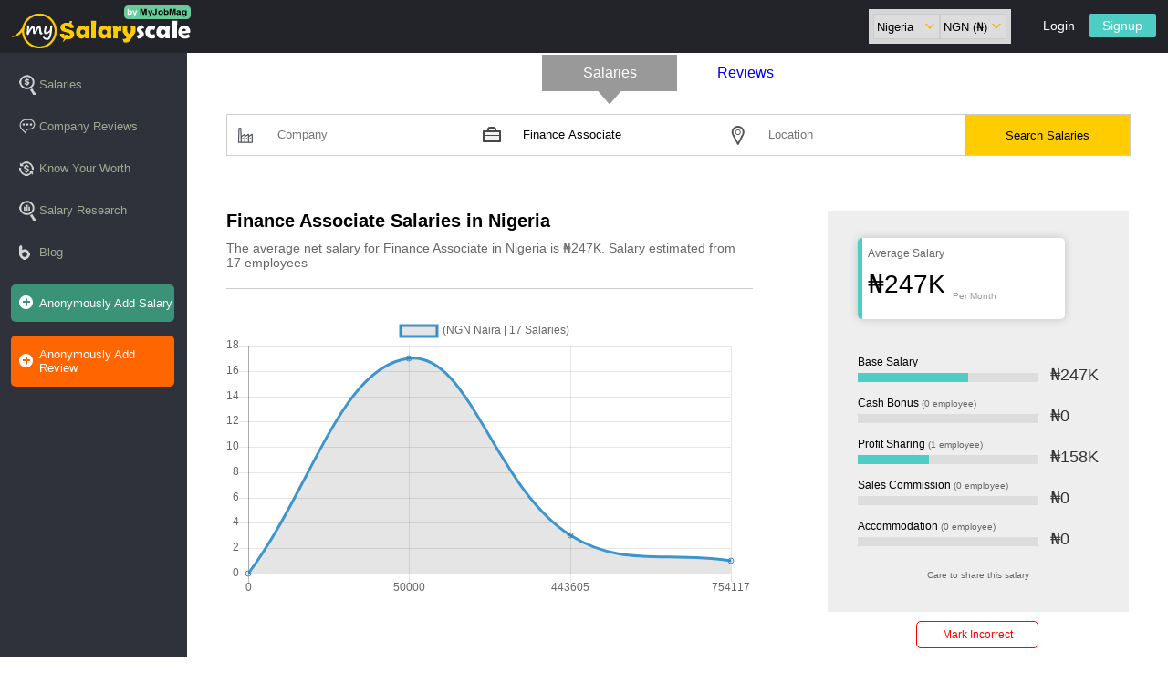

--- FILE ---
content_type: text/html; charset=UTF-8
request_url: https://www.mysalaryscale.com/salary/associate--t
body_size: 7532
content:
<!doctype html>
<html>
<head>
<meta charset="utf-8">
<title>Finance Associate Salaries in Nigeria - MySalaryScale</title>
<meta name="keywords" content="salary"/>
<meta name="description" content="Find out the average salary for Finance Associate  in Nigeria . The employees gender composition, skills and educational qualifications. Together with jobs / vacancies"/>

<meta name="robot" content="index,follow"/>

<meta name="viewport" content="width=device-width, initial-scale=1"/>
<meta name="copyright" content="mysalaryscale.com"/>
<meta name="author" content="MySalaryScale"/>
<meta name="language" content="English"/>
<link rel="canonical" href="https://www.mysalaryscale.com/salary/associate--t" />
<meta property="og:url" content="https://www.mysalaryscale.com/salary/associate--t"/>
<meta property="og:title" content="Finance Associate Salaries in Nigeria - MySalaryScale"/>
<meta property="og:description" content="Find out the average salary for Finance Associate  in Nigeria . The employees gender composition, skills and educational qualifications. Together with jobs / vacancies"/>
<meta property="og:type" content="website"/>
<meta property="fb:app_id" content="187264678015538"/>
<meta property="og:image" content="https://www.mysalaryscale.com/img/mysalaryscale.jpg"/>
<meta property="og:image:width" content="1200"/>
<meta property="og:image:height" content="630"/>
<meta property="og:image:type" content="image/jpeg"/>
<link href="/css/salaryscale.css?ey" rel="stylesheet" type="text/css">
<link href="/css/general.css?ey" rel="stylesheet" type="text/css">
<link href="/css/gen_responsive.css?ey" rel="stylesheet" type="text/css">
<script language="javascript" type="text/javascript" src="/js/salaryscale.js?ey"></script>
<script language="javascript" type="text/javascript" src="/js/validate_form2.js?ey"></script>
<script type='text/javascript' src='//platform-api.sharethis.com/js/sharethis.js#property=5991c23ae2587a001253a194&product=inline-share-buttons' async='async'></script>
<script type="text/javascript">
function aaa(){
	
	Chart.Scale.prototype.buildYLabels = function () {
  this.yLabelWidth = 0;
};

	new Chart(document.getElementById("line-chart"), {
  type: 'line',
  data: {
    labels: [0,50000,443605,754117],
    datasets: [{ 
        data: [0,17,3,1],
        label: "(NGN Naira | 17 Salaries)",
        borderColor: "#3e95cd",
        fill: true
      }, 
    ]
  },
  options: {
	  scaleShowLabels: false,
    title: {
      display: false,
      text: 'World population per region (in millions)'
	  
    },
	scales: {
         yAxes: [{
             ticks: {
                 beginAtZero: true,
                 userCallback: function(label, index, labels) {
                     // when the floored value is the same as the value we have a whole number
                     if (Math.floor(label) === label) {
                         return label;
                     }

                 },
             }
         }],
     },
	
  }
});


	
	var data2 = {
        labels: ["Male", "Female"],
        datasets: [
            {
                label: "Gender",
                data: [8,4],
                backgroundColor: [
                    "#F60",
                    "#2E8B57"
                ],
                borderColor: [
                    "#F60",
                    "#1D7A46"
                ],
                borderWidth: [1, 1]
            }
        ]
    };
var options2 = {
    responsive: true,
	cutoutPercentage: 85,
    legend: {
        display: true,
        position: "bottom",
        labels: {
            fontColor: "#333",
            fontSize: 16
        }
    }
};
var ctx2 = document.getElementById("myChart2");
var chart2 = new Chart(ctx2, {
        type: "doughnut",
        data: data2,
        options: options2
    });
	
}
</script><script async src="//pagead2.googlesyndication.com/pagead/js/adsbygoogle.js"></script>
<script src="https://cdn.onesignal.com/sdks/OneSignalSDK.js" async></script>
<script>
        var OneSignal = window.OneSignal || [];
        OneSignal.push(["init", {
          appId: "68cad0c4-1294-49b6-a92d-bd07a7fc2f5a",
		  safari_web_id: 'web.onesignal.auto.35f9fdf2-e602-4832-95b7-1c199bdb2bd7',
          autoRegister: true,
          notifyButton: {
            enable: false /* Set to false to hide */
          },
		  welcomeNotification: {
				"title": "Welcome to MySalaryScale Notification",
				"message": "Thanks for subscribing! You'll be receiving great salary insights and company insider news.",
				"url": "https://www.mysalaryscale.com" 
			}
        }]);
      </script>

<!-- Google tag (gtag.js) --> <script async src="https://www.googletagmanager.com/gtag/js?id=G-Z5QZRTS1YY"></script> <script> window.dataLayer = window.dataLayer || []; function gtag(){dataLayer.push(arguments);} gtag('js', new Date()); gtag('config', 'G-Z5QZRTS1YY'); </script>
 <script src='https://www.google.com/recaptcha/api.js'></script>  
</head>


<body onLoad="aaa()">
<!-- Google Tag Manager (noscript) -->
<noscript><iframe src="https://www.googletagmanager.com/ns.html?id=GTM-WJSJKBB"
height="0" width="0" style="display:none;visibility:hidden"></iframe></noscript>
<!-- End Google Tag Manager (noscript) -->
<noscript>
<div class="mag-pb-2 bp-b-20 bp-t-10 bg-bl3">
<div id="logo" class="logo">
<a   href="/"><img src="/img/salaryscale-logo.png"  /></a>
</div>
</div>
   <div class="js-enable">
   <div class="mag-b bm-b-30 bb-b bold ts-16 bp-b-10">JavaScript Required</div>
    <div class="mag-b ts-14">
   We're sorry, but MySalaryScale doesn't work properly without JavaScript enabled. <br /><br />
   <b>Turn on Javascript.</b> if your browser does not support Javascript, switch to Google Chrome.
   <br /><br /> <a class="anko-a tc-bl" href="https://www.wikihow.com/Turn-on-JavaScript">Learn how to <b>turn on Javascript</b> on your browser</a>
   </div>
   </div>
  
   <style>
   		#main-wrapper{ display:none; }
		body{ background-color:#E5E5E5;}
   </style>
</noscript><div id="main-wrapper">
<script type="text/javascript" language="javascript">var activeCountryzx = 1</script>
<header id="dashboard-header">
<div id="logo" class="logo">
<a  href="/"><img src="/img/salaryscale-logo.png"  /></a>
</div>
    <div class="dashboard-up" id="dashboard-up">
    <div class="login-signup2">
        <div class="mag-b-1" id="login-signup-hold">
        <a href="/signup" class="logout">Signup</a>
        <a href="/login" class="logout bg-b2">Login</a>
    </div> 
        </div>
<div class="fl-r bp-tb-5 bg-a bp-lr-5 bm-r-20" id="switch-li">
<form id="switch-country" class="fl-l bw-auto" action="" enctype="multipart/form-data" method="post">
       <select id="country-select" class="fl-l bb-a bw-100 bh-20 bp-lr-3" name="primary-country" onchange="this.parentNode.submit()">
               	<option  value="sa" class="mag-pb-10">South Africa</option>
                	<option  value="gh" class="mag-pb-10">Ghana</option>
                	<option  value="ke" class="mag-pb-10">Kenya</option>
                	<option selected value="ng" class="mag-pb-10">Nigeria</option>
            	</select>
        </form>
        <form class="fl-l bw-auto" id="switch-currency" action="" enctype="multipart/form-data" method="post">
        <select id="currency-select" name="primary-currency" class="bw-65 bb-a bh-20 bp-lr-3" onchange="this.parentNode.submit()">
                    <option class="mag-pb-10" selected value="1">NGN (&#8358;)</option>
                        <option class="mag-pb-10"  value="2">USD (&#36;)</option>
                        <option class="mag-pb-10"  value="3">EUR ( &#8364;)</option>
                        <option class="mag-pb-10"  value="4">KES (KSh )</option>
                        <option class="mag-pb-10"  value="5">GHS (&#8373;)</option>
                        <option class="mag-pb-10"  value="6">ZAR (R)</option>
                    </select>
        </form>
    </div>
    </div>
    <a class="menue" href="javascript:;" onclick="showNav()"></a>
</header><div id="dashboard-left">
  	<ul class="dashboard-nav" id="dashboard-nav">
                 <li id="nav-salaries"><a href="/salaries" id="salary-a" style="  ">Salaries</a></li>
        <li id="nav-reviews"><a href="/company-reviews" id="review-a" style="  ">Company Reviews</a></li>
        <li id="evaluate-li2"><a href="/know-your-worth" id="review-offer-a" style="  ">Know Your Worth</a></li>
                <li id="nav-research"><a href="/salary-research" id="salary-research-a">Salary Research</a></li>
       
        <li id="nav-blog"><a href="/blog/" target="_blank" id="blog-a" >Blog</a></li>
         <li id="encourage-user">
     
        <li id="add-rev-sala" class="bm-t-5">
<a href="/salary-review" class="bg-g2">Anonymously Add Salary</a></li></li><li id="add-rev-sala2" class="bm-t-10"><a href="/company-review" class=" bg-o" style="margin-left:0px">Anonymously Add Review</a></li>
</ul>
 <div class="mag-b" id="login-signup-hold2">        <a id="dashb-signup" href="/signup" class="logout bg-o7 tc-b3 bold">Signup</a>
        <a id="dashb-login"href="/login" class="logout bg-w tc-b3 bold">Login</a>    </div>
</div>
<ul id="country-symbol-hold"></ul>
<a id="country-switch" href="javascript:;" onclick="stwitchCountry(this)">ng (&#8358;)</a>
<div id="pop-hold">
<div class="black-cover"></div>
<div class="win-wraper" id="pop-window">
    <a href="javascript:;" onClick="closeWin()" id="close-win">X</a>
    <div id="pop-content"></div>
</div>
</div><div id="dashboard-right">
	<div id="dashboard-center2">
       <div id="search-box" style=" width:100%; padding-left:0px; padding-right:0px; margin-left:0px; margin-right:0px;">
<ul id="switch-search">
  <li><a href="javascript:;" id="active-switch" onClick="switchSearch(this,1)">Salaries</a></li>
    <li><a  href="javascript:;" id="" onClick="switchSearch(this,2)">Reviews</a></li>
    <li id="switch" style=" ">&nbsp;</li>
</ul>
<form name="search-form" method="post" class="mag-b bb-a" action="javascript:;" onSubmit="arrangeSearch(this,'')" enctype="multipart/form-data" id="search-salary-review-form">
<label id="search-label"><input autocomplete="off" type="text" placeholder="Company" class="search-salary-title" id="search-input-company" onKeyUp="suggestOptions(this,'company','name',this.value,50)" onBlur="hideSuggestionBox(this)" value="" name="search-input-company" /></label>
<label  style="  " id="search-label"><input autocomplete="off" type="text" placeholder="Job title" class="search-salary-title" id="search-input-title" onKeyUp="suggestOptions(this,'job_titles','title',this.value,50)" onBlur="hideSuggestionBox(this)" value="Finance Associate" name="search-input-title" /></label>
<label  style="  " id="search-label"><input autocomplete="off" type="text" placeholder="Location" class="search-salary-title" id="search-input-location" onKeyUp="suggestOptions(this,'states','name',this.value,50)"  onBlur="hideSuggestionBox(this)" value="" name="search-input-location" /></label>
<input name="search-button" type="submit" class="search-button" id="search-button" value="Search Salaries" />
</form></div>

<div class="mag-b bm-t-30">

</div>

<div class="mag-b bm-t-30">

<div class="mag-b-7 bm-b-50">
<div class="mag-b bm-b-30 bb-b bp-b-20">
    <h1 id="dash-h1">Finance Associate Salaries in Nigeria</h1>
    <p class="pay-p">The average net salary for Finance Associate in Nigeria is &#8358;247K. Salary estimated from 17 employees</p>
</div>

<canvas id="line-chart" width="800" height="430" style="width:100% !important"></canvas>


</div>
<div class="mag-b-4 fl-r">
<div class="mag-pb-10 bp-bt-30  bg-a3  bm-b-10" id="salary-infox">
  <ul class="top-job-salary bm-b-20">
    	<li style="width:80%" class="bg-w"><span>Average Salary </span><span id="average-amount">&#8358;247K <sub class="ts-10 tc-b9">per month</sub></span></li>
    </ul>
<ul id="salary-board">
	<li><div class="salary-typ">Base Salary <div id="bar-box"><span style="width:60.92%"></span></div></div> 
	<span class="salary-fig">&#8358;247K</span></li>
        <li><div class="salary-typ">Cash Bonus<span style="color:#666; font-size:10px"> (0 employee)</span>  <div id="bar-box"><span style="width:0%"></span></div></div> <span class="salary-fig">&#8358;0</span></li>
        <li><div class="salary-typ">Profit Sharing<span style="color:#666; font-size:10px"> (1 employee)</span>  <div id="bar-box"><span style="width:39.08%"></span></div></div> <span class="salary-fig">&#8358;158K</span></li>
        <li><div class="salary-typ">Sales Commission<span style="color:#666; font-size:10px"> (0 employee)</span>  <div id="bar-box"><span style="width:0%"></span></div></div> <span class="salary-fig">&#8358;0</span></li>
        <li><div class="salary-typ">Accommodation<span style="color:#666; font-size:10px"> (0 employee)</span>  <div id="bar-box"><span style="width:0%"></span></div></div> <span class="salary-fig">&#8358;0</span></li>
    </ul>
<div class="mag-b bm-t-10">
            <div class="mag-b tc-b6 bm-b-5 ts-10 center">Care to share this salary</div>
			<div class="sharethis-inline-share-buttons"></div>
		</div>
</div>
<a href="javascript:;" onClick="showReportSalaryWindow()" class="mark-incorrect bm-b-50">Mark Incorrect</a>
</div>

</div>
<div class="mag-b">
<ul class="breakdown-salary">
<li class="">
<ul>
	<li><h2><span>Entry Level</span> Salary for Finance Associate in Nigeria </h2></li>
    <li id="no-expe">(0 - 2 years experience)</li> 
    <li id="no-employe"> 11 employees </li>
</ul>
<div id="no-amount">&#8358;283K</div>
</li>
<li id="mid-avg">
<ul >
	<li><h2><span>Mid Level</span> Salary for Finance Associate in Nigeria</h2></li>
    <li id="no-expe">(3 - 9 years experience)</li>
    <li id="no-employe"> 6 employees </li>
</ul>
<div class="mag-b-3" id="no-amount">&#8358;181K</div>
</li>
<li id="senior-avg" style="margin-right:0px;" >
<ul>
	<li><h2><span>Senior Level</span> Salary for Finance Associate in Nigeria</h2></li>
    <li id="no-expe">(experience - 10 years & above) </li>
    <li id="no-employe"> 0 employee</li>
</ul>
<div class="mag-b-3" id="no-amount">Nil</div>
</li>
</ul>
<!--
    <ul class="col3">
            <li class="col3-li">
        	<ul class="col3-ul">
            	<li class="col3-ul-li bg-a3 bm-b-30"><h2 class="head-bar">Gender</h2><span class="head-span"> Gender composition of Finance Associate in Nigeria</span></li>
                <li class="col3-ul-li "><div class="mag-b-70">
                               <canvas id="myChart2" width="100%" height="100%"></canvas>
                                </div></li>
            </ul>
        </li>
            </ul>
-->

</div>
	<div class="mag-b bm-b-30 bm-b-30">
		<div class="mag-b tc-b6 bm-b-10 ts-14 center">Share this salary information to friends</div>
		<div class="sharethis-inline-share-buttons"></div>
	</div>
        
 <div class="mag-b bm-t-30">
<!-- responsive ad2 -->
<ins class="adsbygoogle"
     style="display:block"
     data-ad-client="ca-pub-0011597892009729"
     data-ad-slot="4400994352"
     data-ad-format="auto"></ins>
<script>
(adsbygoogle = window.adsbygoogle || []).push({});
</script></div>   

 <div class="mag-b bm-t-30">
 <h2 class="mag-b ts-16 bm-b-10 tc-b3">Who is a Finance Associate?</h2>
 <div class="mag-b ts-14 tc-b6">
 
   

 </div>
 </div>
  
    <div class="mag-b bm-t-30 bm-b-40">
 <div class="support2">
<div class="mag-b-2">
<img src="/img/your-worth.png" alt="know your worth" />
</div>
<div class="mag-b-10 fl-r">
<h2 class="ts-20">Find out your worth!</h2>
<p>Have you ever imagined how much you are meant to earn? We can help you discover that today. You are just a few steps away. Click the button below to get started</p>
<a href="/know-your-worth" class="review-button00 fl-r">Get Started &raquo;</a>
</div>
</div></div>
<div class="mag-b bm-b-30">
	<h2 id="dash-h2">Salary for related job title</h2>
    <ul class="top-job-salary">
        	<li style="border-left-color:#FC3">
        <a href="/salary/company-secretary-legal-adviser--t"><span>Secretary/Legal Adviser</span><span id="top-job-amount">&#8358;149K</span></a></li>
            	<li style="border-left-color:#939">
        <a href="/salary/court-clerk--t"><span>Court Clerk</span><span id="top-job-amount">&#8358;47K</span></a></li>
            	<li style="border-left-color:">
        <a href="/salary/lawyer--t"><span>Lawyer</span><span id="top-job-amount">&#8358;115K</span></a></li>
            	<li style="border-left-color:#999;margin-right:0px;">
        <a href="/salary/legal-adviser--t"><span>Legal Adviser</span><span id="top-job-amount">&#8358;164K</span></a></li>
            </ul>
</div>

<div class="mag-b bm-t-30 bm-b-20">
<!-- responsive ad2 -->
<ins class="adsbygoogle"
     style="display:block"
     data-ad-client="ca-pub-0011597892009729"
     data-ad-slot="4400994352"
     data-ad-format="auto"></ins>
<script>
(adsbygoogle = window.adsbygoogle || []).push({});
</script></div>
<div id="email-subscribe2">
<div class="mag-b-6 center fl-r">
        	<img src="/img/subscribe-email.png" alt="email subscription" />
        </div>
    	<div class="mag-b-6 bm-t-30" id="subscribe-info">
        <h2 class="ts-18 tc-b3">Subscribe for our weekly  newsletter</h2>
        <p class="ts-12 tc-b6">Receive updates and latest news direct from us. Simply enter your email below :</p>
        <form action="/subscribe" method="post" enctype="multipart/form-data" class="email-subscribe-form">
            	
                	<input type="email" class="email-subscribe-txt" name="email" placeholder="Enter your email"/>
                
                <input type="submit" class="email-subscribe-but" value="Subscribe" />
            </form>
        </div>

</div>
<div class="mag-b bm-t-30">
	<h2 id="dash-h2">Latest Blog Posts</h2>
   <div id="blog">
<ul>
	<li id="o-t-b" >
         <a href="/blog/how-to-manage-your-salary-and-savings-during-coronavirus-outbreak" target="_blank">
            <div id="blog-img"><img src="https://www.mysalaryscale.com/blog/wp-content/uploads/2020/04/hOW-TO-MANAGE-YOUR-FINANCES2.png" width="100%" /></div>
            <h3>How to Manage your Salary and Savings during Coronavirus Outbreak</h3>
         </a>
    </li>
    	<li id="bl-t-b" >
         <a href="/blog/tips-to-effectively-work-from-home-during-the-coronavirus-outbreak" target="_blank">
            <div id="blog-img"><img src="https://www.mysalaryscale.com/blog/wp-content/uploads/2020/03/article-image2.png" width="100%" /></div>
            <h3>Tips to Effectively Work from Home During the Coronavirus Outbreak</h3>
         </a>
    </li>
    	<li id="g-t-b" >
         <a href="/blog/salaries-of-sales-and-marketing-professionals-in-kenya" target="_blank">
            <div id="blog-img"><img src="https://www.mysalaryscale.com/blog/wp-content/uploads/2020/03/sales-and-marketing.jpg" width="100%" /></div>
            <h3>Salaries of Sales and Marketing Professionals in Kenya</h3>
         </a>
    </li>
    	<li id="" style="margin-right:0px;">
         <a href="/blog/new-civil-servants-salary-structure-in-kenya" target="_blank">
            <div id="blog-img"><img src="https://www.mysalaryscale.com/blog/wp-content/uploads/2020/03/civil-servants-salary-structure.png" width="100%" /></div>
            <h3>New Civil Servants' Salary Structure in Kenya</h3>
         </a>
    </li>
    </ul>
</div>
</div>
    <div class="bm-t-50 bm-b-50">
            <div class="mag-b tc-b6 bm-b-20 ts-14 center">Care to share this salary</div>
			<div class="sharethis-inline-share-buttons"></div>
		</div>
    
          <div class="mag-b bm-t-50">
        <div id="search-box" style="margin:0px;width:100%">
        	<ul id="switch-search">
  <li><a href="javascript:;" id="active-switch" onClick="switchSearch(this,1)">Salaries</a></li>
    <li><a  href="javascript:;" id="" onClick="switchSearch(this,2)">Reviews</a></li>
    <li id="switch" style=" ">&nbsp;</li>
</ul>
<form name="search-form" method="post" class="mag-b bb-a" action="javascript:;" onSubmit="arrangeSearch(this,'')" enctype="multipart/form-data" id="search-salary-review-form">
<label id="search-label"><input autocomplete="off" type="text" placeholder="Company" class="search-salary-title" id="search-input-company" onKeyUp="suggestOptions(this,'company','name',this.value,50)" onBlur="hideSuggestionBox(this)" value="" name="search-input-company" /></label>
<label  style="  " id="search-label"><input autocomplete="off" type="text" placeholder="Job title" class="search-salary-title" id="search-input-title" onKeyUp="suggestOptions(this,'job_titles','title',this.value,50)" onBlur="hideSuggestionBox(this)" value="Finance Associate" name="search-input-title" /></label>
<label  style="  " id="search-label"><input autocomplete="off" type="text" placeholder="Location" class="search-salary-title" id="search-input-location" onKeyUp="suggestOptions(this,'states','name',this.value,50)"  onBlur="hideSuggestionBox(this)" value="" name="search-input-location" /></label>
<input name="search-button" type="submit" class="search-button" id="search-button" value="Search Salaries" />
</form>        </div>
    </div>
        
        <div class="mag-b bm-t-50 bm-b-30">
<!-- responsive ad2 -->
<ins class="adsbygoogle"
     style="display:block"
     data-ad-client="ca-pub-0011597892009729"
     data-ad-slot="4400994352"
     data-ad-format="auto"></ins>
<script>
(adsbygoogle = window.adsbygoogle || []).push({});
</script></div>
<div id="email-subscribe2">
<div class="mag-b-6 center fl-r">
        	<img src="/img/subscribe-email.png" alt="email subscription" />
        </div>
    	<div class="mag-b-6 bm-t-30" id="subscribe-info">
        <h2 class="ts-18 tc-b3">Subscribe for our weekly  newsletter</h2>
        <p class="ts-12 tc-b6">Receive updates and latest news direct from us. Simply enter your email below :</p>
        <form action="/subscribe" method="post" enctype="multipart/form-data" class="email-subscribe-form">
            	
                	<input type="email" class="email-subscribe-txt" name="email" placeholder="Enter your email"/>
                
                <input type="submit" class="email-subscribe-but" value="Subscribe" />
            </form>
        </div>

</div>
<ul class="dash-boxes bm-t-30">
    	<li class="dash-boxes-li">
        	<ul> 
            	<li><h2>Company</h2></li>
               <li><a href="/about">About</a></li>
                <li><a href="/contact">Contact</a></li>
                <li><a href="/blog/" target="_blank">Blog</a></li>
                <li><a href="/#testimony">Testimony</a></li>
                <li><a href="/terms-of-service">Terms of Service</a></li>
                <li><a href="/privacy-policy">Privacy Policy</a></li>
            </ul>
        </li>
        <li class="dash-boxes-li">
        	<ul> 
            	<li>
                          <h2>Salaries</h2></li>
                      <!--  <li><a href="/job-titles">By Job Titles</a></li> -->
                      <!--  <li><a href="/companies">By Company</a></li>    --> 
                        <li><a href="/salary-review">Add Salary</a></li>
                        <li><a href="/company-review">Add Company Review</a></li>
                                                <li><a href="/signup">Sign up</a></li>          
                                                 
            </ul>
        </li>
        <li class="dash-boxes-li">
        	<ul> 
            	 <li>
                          <h2>Tools</h2></li>
                        <li><a href="/know-your-worth">Know Your Worth</a></li>
                        <li><a href="/locations">Salaries By Location</a></li>
                        <li><a  href="/salary-research">Salary Research</a></li>
                        <li><a  href="https://www.scholarshipbob.com">Scholarships</a></li>
                      
            </ul>
        </li>
        
            <li class="dash-boxes-li" style="margin-right:0px">
        	<ul> 
            	 <li>
                          <h2>Mysalaryscale</h2></li>
                          <li><a href="https://www.mysalaryscale.com/sa">Mysalaryscale South Africa</a></li>
<li><a href="https://www.mysalaryscale.com/gh">Mysalaryscale Ghana</a></li>
<li><a href="https://www.mysalaryscale.com/ke">Mysalaryscale Kenya</a></li>
<li><a href="https://www.mysalaryscale.com/">Mysalaryscale Nigeria</a></li>
                      
            </ul>
        </li    
                    
                  
                  
    ></ul>
    <div id="footer-2-row" >
            	<ul id="footer-row-2-col">
                	<li id="social-media">
                    	<ul>
            				<li><a target="_blank" href="https://www.facebook.com/mysalaryscale" title="Like MySalaryScale on Facebook"><img src="/img/fb1.png" alt="f" /></a></li>
                    		<li><a target="_blank" href="https://twitter.com/mysalaryscale" title="Follow MySalaryScale on Twitter"><img src="/img/twitter.png" alt="t" /></a></li>
                            <li><a target="_blank" href="https://plus.google.com/b/114376333508844986112/114376333508844986112" title="Follow MySalaryScale on Google Plus"><img src="/img/google-plus.png" alt="g+" /></a></li>
                            <li><a target="_blank" href="https://www.linkedin.com/company-beta/11231631" title="Follow MySalaryScale on Linkedin"><img src="/img/linkedin.png" alt="in" /></a></li>
                         </ul>
                    </li>
                    <li id="copy-right">© 2026 <a href="https://www.myjobmag.com" target="_blank">MyJobMag.com</a>. <span>Developed by <a  href="https://www.bestvalueproviders.com" target="_blank">Best Value Providers</a></span></li>
                 </ul>
            </div>
 <div id="pop-force-add">
<div class="mag-b bm-b-30">
<b>Anonymously contribute to Nigeria’s No. 1 Salary Portal</b> <br /> <span class="ts-12">Your contribution will make us serve you better</span></div>
<div class="mag-b">
<a href="/salary-review" class="review-button4 bc-g tc-g ">Add Salary</a>
</div>

</div>          
            
    </div>
</div>
  
<script src="/js/Chart.js"></script>
</div>
<div id="report-box">
<h3 class="mag-b ts-14 tc-bl bm-b-30">Why do you think this salary is incorrect ?</h3>
<form action="" enctype="multipart/form-data" method="post">
    <textarea class="mag-pb-5 bp-bt-10" placeholder="Drop a note" name="report_note" required></textarea>
    <label class="mag-b ts-14 tc-bl bm-t-30 bm-b-20">
   <span class="mag-b bm-b-10"> <b>Enter your email</b> <span class="tc-b9">(optional)</span></span>
   <input type="email" name="email" class="form-input" />
     <span class="ts-12 tc-b6"> This will help us if we need further clarification or we need to get back to you on the report</span>
   </label>
    <input type="hidden" name="report_salary" value="Finance Associate Salaries in Nigeria" id="report-review-id" />
    <div class="mag-b">
    <div class="g-recaptcha center" style="width:100%" data-sitekey="6LdX9_4SAAAAAMKVkybwEYZXcdvGNQVueyEo1qYC"></div>
    </div>
    <input type="submit" class="button0 bg-o2 bm-r-20" value="Submit" name="submit_photo" />
</form>
</div>



<script type="application/ld+json">
{
	"@context": "https://schema.org",
	"@type": "FAQPage",
	"mainEntity": [
		{
		"@type": "Question",
		"name": "What is the average salary of Finance Associate?",
		"acceptedAnswer": {
							"@type": "Answer",
							"text": "The average salary for a Finance Associate is &amp;#8358;247K per month"
		}
	}         
,	{
		"@type": "Question",
		"name": "What is the entry level salary of Finance Associate?",
		"acceptedAnswer": {
							"@type": "Answer",
							"text": "The starting salary for a Finance Associate is &amp;#8358;283K per month"
		}
	}         
,	{
		"@type": "Question",
		"name": "How much do experienced Finance Associate earn?",
		"acceptedAnswer": {
							"@type": "Answer",
							"text": "Depending on the level of experience, a Finance Associate can earn up to &amp;#8358;181K per month"
		}
	}         
	]
}</script>




<script defer src="https://static.cloudflareinsights.com/beacon.min.js/vcd15cbe7772f49c399c6a5babf22c1241717689176015" integrity="sha512-ZpsOmlRQV6y907TI0dKBHq9Md29nnaEIPlkf84rnaERnq6zvWvPUqr2ft8M1aS28oN72PdrCzSjY4U6VaAw1EQ==" data-cf-beacon='{"version":"2024.11.0","token":"36ec676e57b44910bf0f3e32d52da7b9","r":1,"server_timing":{"name":{"cfCacheStatus":true,"cfEdge":true,"cfExtPri":true,"cfL4":true,"cfOrigin":true,"cfSpeedBrain":true},"location_startswith":null}}' crossorigin="anonymous"></script>
</body>
</html>

--- FILE ---
content_type: text/html; charset=utf-8
request_url: https://www.google.com/recaptcha/api2/anchor?ar=1&k=6LdX9_4SAAAAAMKVkybwEYZXcdvGNQVueyEo1qYC&co=aHR0cHM6Ly93d3cubXlzYWxhcnlzY2FsZS5jb206NDQz&hl=en&v=PoyoqOPhxBO7pBk68S4YbpHZ&size=normal&anchor-ms=20000&execute-ms=30000&cb=5fi46hsjg9k7
body_size: 49323
content:
<!DOCTYPE HTML><html dir="ltr" lang="en"><head><meta http-equiv="Content-Type" content="text/html; charset=UTF-8">
<meta http-equiv="X-UA-Compatible" content="IE=edge">
<title>reCAPTCHA</title>
<style type="text/css">
/* cyrillic-ext */
@font-face {
  font-family: 'Roboto';
  font-style: normal;
  font-weight: 400;
  font-stretch: 100%;
  src: url(//fonts.gstatic.com/s/roboto/v48/KFO7CnqEu92Fr1ME7kSn66aGLdTylUAMa3GUBHMdazTgWw.woff2) format('woff2');
  unicode-range: U+0460-052F, U+1C80-1C8A, U+20B4, U+2DE0-2DFF, U+A640-A69F, U+FE2E-FE2F;
}
/* cyrillic */
@font-face {
  font-family: 'Roboto';
  font-style: normal;
  font-weight: 400;
  font-stretch: 100%;
  src: url(//fonts.gstatic.com/s/roboto/v48/KFO7CnqEu92Fr1ME7kSn66aGLdTylUAMa3iUBHMdazTgWw.woff2) format('woff2');
  unicode-range: U+0301, U+0400-045F, U+0490-0491, U+04B0-04B1, U+2116;
}
/* greek-ext */
@font-face {
  font-family: 'Roboto';
  font-style: normal;
  font-weight: 400;
  font-stretch: 100%;
  src: url(//fonts.gstatic.com/s/roboto/v48/KFO7CnqEu92Fr1ME7kSn66aGLdTylUAMa3CUBHMdazTgWw.woff2) format('woff2');
  unicode-range: U+1F00-1FFF;
}
/* greek */
@font-face {
  font-family: 'Roboto';
  font-style: normal;
  font-weight: 400;
  font-stretch: 100%;
  src: url(//fonts.gstatic.com/s/roboto/v48/KFO7CnqEu92Fr1ME7kSn66aGLdTylUAMa3-UBHMdazTgWw.woff2) format('woff2');
  unicode-range: U+0370-0377, U+037A-037F, U+0384-038A, U+038C, U+038E-03A1, U+03A3-03FF;
}
/* math */
@font-face {
  font-family: 'Roboto';
  font-style: normal;
  font-weight: 400;
  font-stretch: 100%;
  src: url(//fonts.gstatic.com/s/roboto/v48/KFO7CnqEu92Fr1ME7kSn66aGLdTylUAMawCUBHMdazTgWw.woff2) format('woff2');
  unicode-range: U+0302-0303, U+0305, U+0307-0308, U+0310, U+0312, U+0315, U+031A, U+0326-0327, U+032C, U+032F-0330, U+0332-0333, U+0338, U+033A, U+0346, U+034D, U+0391-03A1, U+03A3-03A9, U+03B1-03C9, U+03D1, U+03D5-03D6, U+03F0-03F1, U+03F4-03F5, U+2016-2017, U+2034-2038, U+203C, U+2040, U+2043, U+2047, U+2050, U+2057, U+205F, U+2070-2071, U+2074-208E, U+2090-209C, U+20D0-20DC, U+20E1, U+20E5-20EF, U+2100-2112, U+2114-2115, U+2117-2121, U+2123-214F, U+2190, U+2192, U+2194-21AE, U+21B0-21E5, U+21F1-21F2, U+21F4-2211, U+2213-2214, U+2216-22FF, U+2308-230B, U+2310, U+2319, U+231C-2321, U+2336-237A, U+237C, U+2395, U+239B-23B7, U+23D0, U+23DC-23E1, U+2474-2475, U+25AF, U+25B3, U+25B7, U+25BD, U+25C1, U+25CA, U+25CC, U+25FB, U+266D-266F, U+27C0-27FF, U+2900-2AFF, U+2B0E-2B11, U+2B30-2B4C, U+2BFE, U+3030, U+FF5B, U+FF5D, U+1D400-1D7FF, U+1EE00-1EEFF;
}
/* symbols */
@font-face {
  font-family: 'Roboto';
  font-style: normal;
  font-weight: 400;
  font-stretch: 100%;
  src: url(//fonts.gstatic.com/s/roboto/v48/KFO7CnqEu92Fr1ME7kSn66aGLdTylUAMaxKUBHMdazTgWw.woff2) format('woff2');
  unicode-range: U+0001-000C, U+000E-001F, U+007F-009F, U+20DD-20E0, U+20E2-20E4, U+2150-218F, U+2190, U+2192, U+2194-2199, U+21AF, U+21E6-21F0, U+21F3, U+2218-2219, U+2299, U+22C4-22C6, U+2300-243F, U+2440-244A, U+2460-24FF, U+25A0-27BF, U+2800-28FF, U+2921-2922, U+2981, U+29BF, U+29EB, U+2B00-2BFF, U+4DC0-4DFF, U+FFF9-FFFB, U+10140-1018E, U+10190-1019C, U+101A0, U+101D0-101FD, U+102E0-102FB, U+10E60-10E7E, U+1D2C0-1D2D3, U+1D2E0-1D37F, U+1F000-1F0FF, U+1F100-1F1AD, U+1F1E6-1F1FF, U+1F30D-1F30F, U+1F315, U+1F31C, U+1F31E, U+1F320-1F32C, U+1F336, U+1F378, U+1F37D, U+1F382, U+1F393-1F39F, U+1F3A7-1F3A8, U+1F3AC-1F3AF, U+1F3C2, U+1F3C4-1F3C6, U+1F3CA-1F3CE, U+1F3D4-1F3E0, U+1F3ED, U+1F3F1-1F3F3, U+1F3F5-1F3F7, U+1F408, U+1F415, U+1F41F, U+1F426, U+1F43F, U+1F441-1F442, U+1F444, U+1F446-1F449, U+1F44C-1F44E, U+1F453, U+1F46A, U+1F47D, U+1F4A3, U+1F4B0, U+1F4B3, U+1F4B9, U+1F4BB, U+1F4BF, U+1F4C8-1F4CB, U+1F4D6, U+1F4DA, U+1F4DF, U+1F4E3-1F4E6, U+1F4EA-1F4ED, U+1F4F7, U+1F4F9-1F4FB, U+1F4FD-1F4FE, U+1F503, U+1F507-1F50B, U+1F50D, U+1F512-1F513, U+1F53E-1F54A, U+1F54F-1F5FA, U+1F610, U+1F650-1F67F, U+1F687, U+1F68D, U+1F691, U+1F694, U+1F698, U+1F6AD, U+1F6B2, U+1F6B9-1F6BA, U+1F6BC, U+1F6C6-1F6CF, U+1F6D3-1F6D7, U+1F6E0-1F6EA, U+1F6F0-1F6F3, U+1F6F7-1F6FC, U+1F700-1F7FF, U+1F800-1F80B, U+1F810-1F847, U+1F850-1F859, U+1F860-1F887, U+1F890-1F8AD, U+1F8B0-1F8BB, U+1F8C0-1F8C1, U+1F900-1F90B, U+1F93B, U+1F946, U+1F984, U+1F996, U+1F9E9, U+1FA00-1FA6F, U+1FA70-1FA7C, U+1FA80-1FA89, U+1FA8F-1FAC6, U+1FACE-1FADC, U+1FADF-1FAE9, U+1FAF0-1FAF8, U+1FB00-1FBFF;
}
/* vietnamese */
@font-face {
  font-family: 'Roboto';
  font-style: normal;
  font-weight: 400;
  font-stretch: 100%;
  src: url(//fonts.gstatic.com/s/roboto/v48/KFO7CnqEu92Fr1ME7kSn66aGLdTylUAMa3OUBHMdazTgWw.woff2) format('woff2');
  unicode-range: U+0102-0103, U+0110-0111, U+0128-0129, U+0168-0169, U+01A0-01A1, U+01AF-01B0, U+0300-0301, U+0303-0304, U+0308-0309, U+0323, U+0329, U+1EA0-1EF9, U+20AB;
}
/* latin-ext */
@font-face {
  font-family: 'Roboto';
  font-style: normal;
  font-weight: 400;
  font-stretch: 100%;
  src: url(//fonts.gstatic.com/s/roboto/v48/KFO7CnqEu92Fr1ME7kSn66aGLdTylUAMa3KUBHMdazTgWw.woff2) format('woff2');
  unicode-range: U+0100-02BA, U+02BD-02C5, U+02C7-02CC, U+02CE-02D7, U+02DD-02FF, U+0304, U+0308, U+0329, U+1D00-1DBF, U+1E00-1E9F, U+1EF2-1EFF, U+2020, U+20A0-20AB, U+20AD-20C0, U+2113, U+2C60-2C7F, U+A720-A7FF;
}
/* latin */
@font-face {
  font-family: 'Roboto';
  font-style: normal;
  font-weight: 400;
  font-stretch: 100%;
  src: url(//fonts.gstatic.com/s/roboto/v48/KFO7CnqEu92Fr1ME7kSn66aGLdTylUAMa3yUBHMdazQ.woff2) format('woff2');
  unicode-range: U+0000-00FF, U+0131, U+0152-0153, U+02BB-02BC, U+02C6, U+02DA, U+02DC, U+0304, U+0308, U+0329, U+2000-206F, U+20AC, U+2122, U+2191, U+2193, U+2212, U+2215, U+FEFF, U+FFFD;
}
/* cyrillic-ext */
@font-face {
  font-family: 'Roboto';
  font-style: normal;
  font-weight: 500;
  font-stretch: 100%;
  src: url(//fonts.gstatic.com/s/roboto/v48/KFO7CnqEu92Fr1ME7kSn66aGLdTylUAMa3GUBHMdazTgWw.woff2) format('woff2');
  unicode-range: U+0460-052F, U+1C80-1C8A, U+20B4, U+2DE0-2DFF, U+A640-A69F, U+FE2E-FE2F;
}
/* cyrillic */
@font-face {
  font-family: 'Roboto';
  font-style: normal;
  font-weight: 500;
  font-stretch: 100%;
  src: url(//fonts.gstatic.com/s/roboto/v48/KFO7CnqEu92Fr1ME7kSn66aGLdTylUAMa3iUBHMdazTgWw.woff2) format('woff2');
  unicode-range: U+0301, U+0400-045F, U+0490-0491, U+04B0-04B1, U+2116;
}
/* greek-ext */
@font-face {
  font-family: 'Roboto';
  font-style: normal;
  font-weight: 500;
  font-stretch: 100%;
  src: url(//fonts.gstatic.com/s/roboto/v48/KFO7CnqEu92Fr1ME7kSn66aGLdTylUAMa3CUBHMdazTgWw.woff2) format('woff2');
  unicode-range: U+1F00-1FFF;
}
/* greek */
@font-face {
  font-family: 'Roboto';
  font-style: normal;
  font-weight: 500;
  font-stretch: 100%;
  src: url(//fonts.gstatic.com/s/roboto/v48/KFO7CnqEu92Fr1ME7kSn66aGLdTylUAMa3-UBHMdazTgWw.woff2) format('woff2');
  unicode-range: U+0370-0377, U+037A-037F, U+0384-038A, U+038C, U+038E-03A1, U+03A3-03FF;
}
/* math */
@font-face {
  font-family: 'Roboto';
  font-style: normal;
  font-weight: 500;
  font-stretch: 100%;
  src: url(//fonts.gstatic.com/s/roboto/v48/KFO7CnqEu92Fr1ME7kSn66aGLdTylUAMawCUBHMdazTgWw.woff2) format('woff2');
  unicode-range: U+0302-0303, U+0305, U+0307-0308, U+0310, U+0312, U+0315, U+031A, U+0326-0327, U+032C, U+032F-0330, U+0332-0333, U+0338, U+033A, U+0346, U+034D, U+0391-03A1, U+03A3-03A9, U+03B1-03C9, U+03D1, U+03D5-03D6, U+03F0-03F1, U+03F4-03F5, U+2016-2017, U+2034-2038, U+203C, U+2040, U+2043, U+2047, U+2050, U+2057, U+205F, U+2070-2071, U+2074-208E, U+2090-209C, U+20D0-20DC, U+20E1, U+20E5-20EF, U+2100-2112, U+2114-2115, U+2117-2121, U+2123-214F, U+2190, U+2192, U+2194-21AE, U+21B0-21E5, U+21F1-21F2, U+21F4-2211, U+2213-2214, U+2216-22FF, U+2308-230B, U+2310, U+2319, U+231C-2321, U+2336-237A, U+237C, U+2395, U+239B-23B7, U+23D0, U+23DC-23E1, U+2474-2475, U+25AF, U+25B3, U+25B7, U+25BD, U+25C1, U+25CA, U+25CC, U+25FB, U+266D-266F, U+27C0-27FF, U+2900-2AFF, U+2B0E-2B11, U+2B30-2B4C, U+2BFE, U+3030, U+FF5B, U+FF5D, U+1D400-1D7FF, U+1EE00-1EEFF;
}
/* symbols */
@font-face {
  font-family: 'Roboto';
  font-style: normal;
  font-weight: 500;
  font-stretch: 100%;
  src: url(//fonts.gstatic.com/s/roboto/v48/KFO7CnqEu92Fr1ME7kSn66aGLdTylUAMaxKUBHMdazTgWw.woff2) format('woff2');
  unicode-range: U+0001-000C, U+000E-001F, U+007F-009F, U+20DD-20E0, U+20E2-20E4, U+2150-218F, U+2190, U+2192, U+2194-2199, U+21AF, U+21E6-21F0, U+21F3, U+2218-2219, U+2299, U+22C4-22C6, U+2300-243F, U+2440-244A, U+2460-24FF, U+25A0-27BF, U+2800-28FF, U+2921-2922, U+2981, U+29BF, U+29EB, U+2B00-2BFF, U+4DC0-4DFF, U+FFF9-FFFB, U+10140-1018E, U+10190-1019C, U+101A0, U+101D0-101FD, U+102E0-102FB, U+10E60-10E7E, U+1D2C0-1D2D3, U+1D2E0-1D37F, U+1F000-1F0FF, U+1F100-1F1AD, U+1F1E6-1F1FF, U+1F30D-1F30F, U+1F315, U+1F31C, U+1F31E, U+1F320-1F32C, U+1F336, U+1F378, U+1F37D, U+1F382, U+1F393-1F39F, U+1F3A7-1F3A8, U+1F3AC-1F3AF, U+1F3C2, U+1F3C4-1F3C6, U+1F3CA-1F3CE, U+1F3D4-1F3E0, U+1F3ED, U+1F3F1-1F3F3, U+1F3F5-1F3F7, U+1F408, U+1F415, U+1F41F, U+1F426, U+1F43F, U+1F441-1F442, U+1F444, U+1F446-1F449, U+1F44C-1F44E, U+1F453, U+1F46A, U+1F47D, U+1F4A3, U+1F4B0, U+1F4B3, U+1F4B9, U+1F4BB, U+1F4BF, U+1F4C8-1F4CB, U+1F4D6, U+1F4DA, U+1F4DF, U+1F4E3-1F4E6, U+1F4EA-1F4ED, U+1F4F7, U+1F4F9-1F4FB, U+1F4FD-1F4FE, U+1F503, U+1F507-1F50B, U+1F50D, U+1F512-1F513, U+1F53E-1F54A, U+1F54F-1F5FA, U+1F610, U+1F650-1F67F, U+1F687, U+1F68D, U+1F691, U+1F694, U+1F698, U+1F6AD, U+1F6B2, U+1F6B9-1F6BA, U+1F6BC, U+1F6C6-1F6CF, U+1F6D3-1F6D7, U+1F6E0-1F6EA, U+1F6F0-1F6F3, U+1F6F7-1F6FC, U+1F700-1F7FF, U+1F800-1F80B, U+1F810-1F847, U+1F850-1F859, U+1F860-1F887, U+1F890-1F8AD, U+1F8B0-1F8BB, U+1F8C0-1F8C1, U+1F900-1F90B, U+1F93B, U+1F946, U+1F984, U+1F996, U+1F9E9, U+1FA00-1FA6F, U+1FA70-1FA7C, U+1FA80-1FA89, U+1FA8F-1FAC6, U+1FACE-1FADC, U+1FADF-1FAE9, U+1FAF0-1FAF8, U+1FB00-1FBFF;
}
/* vietnamese */
@font-face {
  font-family: 'Roboto';
  font-style: normal;
  font-weight: 500;
  font-stretch: 100%;
  src: url(//fonts.gstatic.com/s/roboto/v48/KFO7CnqEu92Fr1ME7kSn66aGLdTylUAMa3OUBHMdazTgWw.woff2) format('woff2');
  unicode-range: U+0102-0103, U+0110-0111, U+0128-0129, U+0168-0169, U+01A0-01A1, U+01AF-01B0, U+0300-0301, U+0303-0304, U+0308-0309, U+0323, U+0329, U+1EA0-1EF9, U+20AB;
}
/* latin-ext */
@font-face {
  font-family: 'Roboto';
  font-style: normal;
  font-weight: 500;
  font-stretch: 100%;
  src: url(//fonts.gstatic.com/s/roboto/v48/KFO7CnqEu92Fr1ME7kSn66aGLdTylUAMa3KUBHMdazTgWw.woff2) format('woff2');
  unicode-range: U+0100-02BA, U+02BD-02C5, U+02C7-02CC, U+02CE-02D7, U+02DD-02FF, U+0304, U+0308, U+0329, U+1D00-1DBF, U+1E00-1E9F, U+1EF2-1EFF, U+2020, U+20A0-20AB, U+20AD-20C0, U+2113, U+2C60-2C7F, U+A720-A7FF;
}
/* latin */
@font-face {
  font-family: 'Roboto';
  font-style: normal;
  font-weight: 500;
  font-stretch: 100%;
  src: url(//fonts.gstatic.com/s/roboto/v48/KFO7CnqEu92Fr1ME7kSn66aGLdTylUAMa3yUBHMdazQ.woff2) format('woff2');
  unicode-range: U+0000-00FF, U+0131, U+0152-0153, U+02BB-02BC, U+02C6, U+02DA, U+02DC, U+0304, U+0308, U+0329, U+2000-206F, U+20AC, U+2122, U+2191, U+2193, U+2212, U+2215, U+FEFF, U+FFFD;
}
/* cyrillic-ext */
@font-face {
  font-family: 'Roboto';
  font-style: normal;
  font-weight: 900;
  font-stretch: 100%;
  src: url(//fonts.gstatic.com/s/roboto/v48/KFO7CnqEu92Fr1ME7kSn66aGLdTylUAMa3GUBHMdazTgWw.woff2) format('woff2');
  unicode-range: U+0460-052F, U+1C80-1C8A, U+20B4, U+2DE0-2DFF, U+A640-A69F, U+FE2E-FE2F;
}
/* cyrillic */
@font-face {
  font-family: 'Roboto';
  font-style: normal;
  font-weight: 900;
  font-stretch: 100%;
  src: url(//fonts.gstatic.com/s/roboto/v48/KFO7CnqEu92Fr1ME7kSn66aGLdTylUAMa3iUBHMdazTgWw.woff2) format('woff2');
  unicode-range: U+0301, U+0400-045F, U+0490-0491, U+04B0-04B1, U+2116;
}
/* greek-ext */
@font-face {
  font-family: 'Roboto';
  font-style: normal;
  font-weight: 900;
  font-stretch: 100%;
  src: url(//fonts.gstatic.com/s/roboto/v48/KFO7CnqEu92Fr1ME7kSn66aGLdTylUAMa3CUBHMdazTgWw.woff2) format('woff2');
  unicode-range: U+1F00-1FFF;
}
/* greek */
@font-face {
  font-family: 'Roboto';
  font-style: normal;
  font-weight: 900;
  font-stretch: 100%;
  src: url(//fonts.gstatic.com/s/roboto/v48/KFO7CnqEu92Fr1ME7kSn66aGLdTylUAMa3-UBHMdazTgWw.woff2) format('woff2');
  unicode-range: U+0370-0377, U+037A-037F, U+0384-038A, U+038C, U+038E-03A1, U+03A3-03FF;
}
/* math */
@font-face {
  font-family: 'Roboto';
  font-style: normal;
  font-weight: 900;
  font-stretch: 100%;
  src: url(//fonts.gstatic.com/s/roboto/v48/KFO7CnqEu92Fr1ME7kSn66aGLdTylUAMawCUBHMdazTgWw.woff2) format('woff2');
  unicode-range: U+0302-0303, U+0305, U+0307-0308, U+0310, U+0312, U+0315, U+031A, U+0326-0327, U+032C, U+032F-0330, U+0332-0333, U+0338, U+033A, U+0346, U+034D, U+0391-03A1, U+03A3-03A9, U+03B1-03C9, U+03D1, U+03D5-03D6, U+03F0-03F1, U+03F4-03F5, U+2016-2017, U+2034-2038, U+203C, U+2040, U+2043, U+2047, U+2050, U+2057, U+205F, U+2070-2071, U+2074-208E, U+2090-209C, U+20D0-20DC, U+20E1, U+20E5-20EF, U+2100-2112, U+2114-2115, U+2117-2121, U+2123-214F, U+2190, U+2192, U+2194-21AE, U+21B0-21E5, U+21F1-21F2, U+21F4-2211, U+2213-2214, U+2216-22FF, U+2308-230B, U+2310, U+2319, U+231C-2321, U+2336-237A, U+237C, U+2395, U+239B-23B7, U+23D0, U+23DC-23E1, U+2474-2475, U+25AF, U+25B3, U+25B7, U+25BD, U+25C1, U+25CA, U+25CC, U+25FB, U+266D-266F, U+27C0-27FF, U+2900-2AFF, U+2B0E-2B11, U+2B30-2B4C, U+2BFE, U+3030, U+FF5B, U+FF5D, U+1D400-1D7FF, U+1EE00-1EEFF;
}
/* symbols */
@font-face {
  font-family: 'Roboto';
  font-style: normal;
  font-weight: 900;
  font-stretch: 100%;
  src: url(//fonts.gstatic.com/s/roboto/v48/KFO7CnqEu92Fr1ME7kSn66aGLdTylUAMaxKUBHMdazTgWw.woff2) format('woff2');
  unicode-range: U+0001-000C, U+000E-001F, U+007F-009F, U+20DD-20E0, U+20E2-20E4, U+2150-218F, U+2190, U+2192, U+2194-2199, U+21AF, U+21E6-21F0, U+21F3, U+2218-2219, U+2299, U+22C4-22C6, U+2300-243F, U+2440-244A, U+2460-24FF, U+25A0-27BF, U+2800-28FF, U+2921-2922, U+2981, U+29BF, U+29EB, U+2B00-2BFF, U+4DC0-4DFF, U+FFF9-FFFB, U+10140-1018E, U+10190-1019C, U+101A0, U+101D0-101FD, U+102E0-102FB, U+10E60-10E7E, U+1D2C0-1D2D3, U+1D2E0-1D37F, U+1F000-1F0FF, U+1F100-1F1AD, U+1F1E6-1F1FF, U+1F30D-1F30F, U+1F315, U+1F31C, U+1F31E, U+1F320-1F32C, U+1F336, U+1F378, U+1F37D, U+1F382, U+1F393-1F39F, U+1F3A7-1F3A8, U+1F3AC-1F3AF, U+1F3C2, U+1F3C4-1F3C6, U+1F3CA-1F3CE, U+1F3D4-1F3E0, U+1F3ED, U+1F3F1-1F3F3, U+1F3F5-1F3F7, U+1F408, U+1F415, U+1F41F, U+1F426, U+1F43F, U+1F441-1F442, U+1F444, U+1F446-1F449, U+1F44C-1F44E, U+1F453, U+1F46A, U+1F47D, U+1F4A3, U+1F4B0, U+1F4B3, U+1F4B9, U+1F4BB, U+1F4BF, U+1F4C8-1F4CB, U+1F4D6, U+1F4DA, U+1F4DF, U+1F4E3-1F4E6, U+1F4EA-1F4ED, U+1F4F7, U+1F4F9-1F4FB, U+1F4FD-1F4FE, U+1F503, U+1F507-1F50B, U+1F50D, U+1F512-1F513, U+1F53E-1F54A, U+1F54F-1F5FA, U+1F610, U+1F650-1F67F, U+1F687, U+1F68D, U+1F691, U+1F694, U+1F698, U+1F6AD, U+1F6B2, U+1F6B9-1F6BA, U+1F6BC, U+1F6C6-1F6CF, U+1F6D3-1F6D7, U+1F6E0-1F6EA, U+1F6F0-1F6F3, U+1F6F7-1F6FC, U+1F700-1F7FF, U+1F800-1F80B, U+1F810-1F847, U+1F850-1F859, U+1F860-1F887, U+1F890-1F8AD, U+1F8B0-1F8BB, U+1F8C0-1F8C1, U+1F900-1F90B, U+1F93B, U+1F946, U+1F984, U+1F996, U+1F9E9, U+1FA00-1FA6F, U+1FA70-1FA7C, U+1FA80-1FA89, U+1FA8F-1FAC6, U+1FACE-1FADC, U+1FADF-1FAE9, U+1FAF0-1FAF8, U+1FB00-1FBFF;
}
/* vietnamese */
@font-face {
  font-family: 'Roboto';
  font-style: normal;
  font-weight: 900;
  font-stretch: 100%;
  src: url(//fonts.gstatic.com/s/roboto/v48/KFO7CnqEu92Fr1ME7kSn66aGLdTylUAMa3OUBHMdazTgWw.woff2) format('woff2');
  unicode-range: U+0102-0103, U+0110-0111, U+0128-0129, U+0168-0169, U+01A0-01A1, U+01AF-01B0, U+0300-0301, U+0303-0304, U+0308-0309, U+0323, U+0329, U+1EA0-1EF9, U+20AB;
}
/* latin-ext */
@font-face {
  font-family: 'Roboto';
  font-style: normal;
  font-weight: 900;
  font-stretch: 100%;
  src: url(//fonts.gstatic.com/s/roboto/v48/KFO7CnqEu92Fr1ME7kSn66aGLdTylUAMa3KUBHMdazTgWw.woff2) format('woff2');
  unicode-range: U+0100-02BA, U+02BD-02C5, U+02C7-02CC, U+02CE-02D7, U+02DD-02FF, U+0304, U+0308, U+0329, U+1D00-1DBF, U+1E00-1E9F, U+1EF2-1EFF, U+2020, U+20A0-20AB, U+20AD-20C0, U+2113, U+2C60-2C7F, U+A720-A7FF;
}
/* latin */
@font-face {
  font-family: 'Roboto';
  font-style: normal;
  font-weight: 900;
  font-stretch: 100%;
  src: url(//fonts.gstatic.com/s/roboto/v48/KFO7CnqEu92Fr1ME7kSn66aGLdTylUAMa3yUBHMdazQ.woff2) format('woff2');
  unicode-range: U+0000-00FF, U+0131, U+0152-0153, U+02BB-02BC, U+02C6, U+02DA, U+02DC, U+0304, U+0308, U+0329, U+2000-206F, U+20AC, U+2122, U+2191, U+2193, U+2212, U+2215, U+FEFF, U+FFFD;
}

</style>
<link rel="stylesheet" type="text/css" href="https://www.gstatic.com/recaptcha/releases/PoyoqOPhxBO7pBk68S4YbpHZ/styles__ltr.css">
<script nonce="Dnpc6fxPGBUustelQhasdg" type="text/javascript">window['__recaptcha_api'] = 'https://www.google.com/recaptcha/api2/';</script>
<script type="text/javascript" src="https://www.gstatic.com/recaptcha/releases/PoyoqOPhxBO7pBk68S4YbpHZ/recaptcha__en.js" nonce="Dnpc6fxPGBUustelQhasdg">
      
    </script></head>
<body><div id="rc-anchor-alert" class="rc-anchor-alert"></div>
<input type="hidden" id="recaptcha-token" value="[base64]">
<script type="text/javascript" nonce="Dnpc6fxPGBUustelQhasdg">
      recaptcha.anchor.Main.init("[\x22ainput\x22,[\x22bgdata\x22,\x22\x22,\[base64]/[base64]/[base64]/KE4oMTI0LHYsdi5HKSxMWihsLHYpKTpOKDEyNCx2LGwpLFYpLHYpLFQpKSxGKDE3MSx2KX0scjc9ZnVuY3Rpb24obCl7cmV0dXJuIGx9LEM9ZnVuY3Rpb24obCxWLHYpe04odixsLFYpLFZbYWtdPTI3OTZ9LG49ZnVuY3Rpb24obCxWKXtWLlg9KChWLlg/[base64]/[base64]/[base64]/[base64]/[base64]/[base64]/[base64]/[base64]/[base64]/[base64]/[base64]\\u003d\x22,\[base64]\\u003d\x22,\x22GsKQw7hTw4nCu8OAwq1eE8OzwqEYPcK4wqrDosKCw7bCphNrwoDCpgw8G8KJEMK/WcKqw7dSwqwvw6N/VFfCn8OsE33CgcKCMF1nw4bDkjw9aDTCiMOaw44dwroPOxR/RcOwwqjDmFzDgMOcZsKwYsKGC8OfYm7CrMOSw7XDqSIew4bDv8KJwpDDjSxTwonCocK/[base64]/DgTttwpBZwptHw6nDlRhHwr7Cmi44wr1xwp9xezLDk8KhwotEw6VeDDVew6Bfw7XCnMKzGi5WBl3DpUDCh8KpwrjDlykDw64Ew5fDiifDgMKew7LCiWBkw6duw58PQcKYwrXDvCbDmmM6XVd+wrHCgCrDgiXCqDdpwqHCqhLCrUsUw7c/[base64]/Cs8KPw7LCjyLDsUduUsO/[base64]/Ci2PDjcOfFVFPwq/CtUM0AsKjacO2woLCtMOvw4XDpnfCssKVZX4yw7/DvknCqlLDjmjDu8KewqM1woTCuMOpwr1ZbxxTCsOwZFcHwrHCkRF5VCFhSMOmScOuwp/DmjwtwpHDhwJ6w6rDvcOnwptVwpXCtnTCi3vCtsK3QcK0EcOPw7oVwrxrwqXCgsO5e1BcZyPChcK/w45Cw53Cjjgtw7FFGsKGwrDDoMKyAMK1wovDt8K/w4Mtw7xqNHdhwpEVHA/Cl1zDvsOtCF3CtljDsxNnD8OtwqDDs1oPwoHCq8KuP198w6nDsMOOScKbMyHDtznCjB40wqNNbAvCq8O1w4QYfE7DpRDDvsOwO0nDvcKgBjpKEcK7DDR4wrnDvsOlGE4gw6NccQwVw6EaKy3DlsKmwpc3EcKew7DCnsOcIybCrMOsw4HDhC/DvMOBw401w6kYCHHCksKVZcOMYDDCh8KPPUnCuMOfw4dSehYKw5oQDxZ5U8Ocwo1UwqjClsOww51aXQHCsWFRwqwIw78Gw6Msw4wywpDCgcOYw5AoScOSKxzDqcKfwptEwrvDrUnDhMOMw5cCOmgWw5bCgsKYw7VzJghKw5/ChXHClMOid8K5w6fCiVkEwr9/w4grwpPChMOtw5B0UXzDsm/DsB/Ck8KkRcKcwooJwr7CvsOjEhrCmVXCtVvDgnfClMOccMOZJcKhf1nDiMKyw4vDnsOIcMKHw7PCv8O4Z8KlKsKLdsOnw61lZMO4AMOqwrPCmcKwwrswwqBbwpcJwoY0w4rDpsKsw7rCpcONSAgVOV9fYkJXwq0+w4/[base64]/Y8OGCsOVNMKRw6NYw5Flw6UCw7smw7NQai89B0pnwrgXdBfDiMKLw7EmwonDuGvDpSfCgsOOw7vCimvCosOaYcOBw7YTwqDDhV8YFVY5f8KhaTAtMMKHHsKjT1/CjQ/DmMOyZwgUw5Ugw51Gw6XDtcOIRSc3AcOIwrbDhjDDknrCtcOSw4DDhhdRfHUcwp1bw5XDo2LDjRrDsztKwq3DunPDtVPCpFfDqcOgw5ELw4FZAUbCk8KywoA3w5QjNsKLwr/DocOKwpzDpSx8wr/Cv8KhPMO+wr3DlcOGw5h4w4/ClMOtw64PwpjCssOCw7xUw6rCrGkPwojCmMKMw6ZRw6oLw7ksdsOyPzLCi23DscKHwoYBwqvDg8KsWE7ChMKFw6rCt0l7HcK8w7hLw6vCgMKGf8KZCR/CsAjCmizDuk0HN8KnVQTCvMKvwqdTwrAzRsKmwoTCpBzDmcOnB2XCv1QtIMKBX8KmPlrChxfCmm7DpnJKRMK7wpXDgRh2MkxdcB5IYUdDw6JGKAnDtnnDs8KKw5PClE4PRWTDjyF+Lk3CncONw7gHYcKrb1Y/wpBjcn5Xw5XDtMOsw4bCnS8hwq5QWgQ2wopcw4HCrgF8wq5hAMKJwqbCkcONw6YUw5dHAsOUwoDDgcKNA8OdwpHDu1LDpADCrcOVwrnDvzsKYDYTwonDuDXDj8KhKRnCgg1hw5vDmynCjCEyw4p/wqPDsMOVwrBVwqHCnyTDh8O9wo4cGSUgwp8WBMKpwrbCmW/DiGPChz7Cm8OEw4FXwqLDssKaw6zCkRFjQMOPwqvDscKHwrkyFWzDmMOEwq4RcsKCw6nCqsOyw4/[base64]/DsF5ySVvCtxUbw6PDklHCgHAaQ8K/w4XDqMOjw5PCsRhpJMO1EjoxwrFHwrPDtzDCssKGw7cew7PDosOPcMOeB8KCRcOnQ8O+woJXScOpPjQOasOJwrTCpsODwpbDvMKuw7/CicKFERlmPUTCrsOxEmhodRgKejZew6XDscKgNzHCn8O9GULCnGJqwp0ow7TCqsKgw5xWGsOCwrIBRBLCpsOZw5BEeRvDgUpLw5/Cu8OIw4PChRjDvH3Cm8K5wpQrw6QjPxsyw6jCpSzCr8K3w7l1w4fCosOVQcOpwrZpwpRMwrnDqFTDm8OPaEfDrsOXw5DDucKSW8Osw4U5wrYcTXo+ORV2QEbDk1kgw5AawrnCk8K+w6/DkMK4cMOuwqxRccKwWsKfwobCsFIJNzbCiFbDtXLDm8Kfw73DoMOpw4pkw4gjJgHDtkrDpXDCnizCrMOaw5NgT8KtwpFhOsK/FMOgWcO9w5vCucOjw6RdwoIUw4PDvy5sw7o9wrHDpRVSQMOMT8OZw4bDs8OKbh0iwpnDqxlJYSJAMw3DusK1VsKHXyAsUsKwd8KpwpXDocOWw6PDt8K3OkvChsOFXsOyw7/Do8OuYEHDhEw1w4rDqsOXQSbCscOzwoPDhlHClcOjesOYC8OtY8Kww4HChsO4CsOawpVjw75COcOIw4ZYwrYaTw9mwp5Zw7bDjMKSwpVrwozCi8Ohwr9Gw5LDhV/[base64]/w5DDjMOhDMOhQBUaw55AacKWwqp4GRpAw6nDh8Ogw7oVUnvCqsO5GsOTwr3CsMKUw6fDnibCuMKYNSTDrXDCsG/DjQ5ZKMKow4fCuDHCpH80QRPDgzsQw4vDvcO5J14ew51Uw4wGwpLCucKKw69cw6FxwqbDssKCeMOqUMK7OMOtwrHCrsKnwrcSccOpZUxYw6vCicKgR3V/XnpLI2RJw77CrHEDBUEuXWfDuRbDsA/CuVkZwrXDrxcNw5LCqQPCvcObw6Y2WAsbPsKaO3/DlcKZwqQRXCDCinYCw4LDq8OnccOtOQzDuwsJw7UywpkiNsOndMKJw5XCksOGwotZMi5AeH/DjALDkX/DpcO/[base64]/[base64]/CpGTDh8KvUg7DosOyJBVewpkgZ8OVfcOCKMOtOMKIwpTDmgJfwpNLw40/wo83w6nCq8KCwo/Dkm7DmlXDiH9cTcOjcMOUwqNtw5rDvybDkcOLfMOPw44hVRc5wpcFwq4rMcKewoUrZzEew7/Dg1tWScKfTxbCh0d9wqgKKQvDu8OvDMORw7fDjTUJw5/CqMOPfy7DgQgMw44cBMKGY8OxdzBAJMKaw5/DhcOSEh5PfBUZwqfCkivCuWzDi8OwTRd8HcKQNcO4wp4BDsOqw7DCpgbDvSPCrGnCo2xQwp1qRntQwrzCqMKvSAzDosK+wrfDokZLwrsew7TDhQnCm8KuBcOBwqzDgsKaw6/[base64]/Cli53VcKWw6tRZQUjwodIYA/DvRUMLMOSwrXCsR00w4XCkiXDnMKZwr3DhyvDn8K6PsKOw63CoizDjsO2wq/CkkfCphBewotjwp4VJHbCssO/w6DDo8OMUMOSBw7Ck8OXVDE6w4cgRzvDjVzCkHIVD8OOVQfCsWbCucOXwpvCmMKSKjV5w67CrMO/wo4dwr0Aw7/DiEvCiMO9w4I6w7s4w5E3wqt8EsOoJBXCqcOtw7DDq8OHIMKbw7nDoWhRYcOndS/Dl39gacKmJ8OpwqZJXXIJwrA2wp7CmcO3bnHDv8KUGsKhG8Oew4LDnnB5ZcOow6loKy7CmR/[base64]/DpsOCWMKKc8K6CMOEwp4Qw6bDpMOIKMKNw4NgMcOGEmPDiCF0wpPCvcOEw48Ww5jCvsKVwrYBfsKifMKQCMKhdsOvGjfDkQxbw7YcwqfDiDt8wrbCqMKvw77DtRYtY8OCw5k/SEh0w49pw6sLI8KfacOVw47DrF0nWcK/[base64]/[base64]/[base64]/Cm2zDn8Oow7VPG8OMZ3gzbMK+EcKuD8KZM2VkMsKewoc2MFPCl8KLacO1w5Yjwp8dcHlfw5JcwqzDucKVXcKlwpwew5vDrcKHwqzCjl48WcOzwprDkV3CmsOfw4U+wq1LwrjCq8KKw4rCqz5Aw5RBwoQOw4LCiD7Cgk9ubiYHPcKyw75Vf8Obwq/DmkXDi8KZw6pFRMK7XyzCkcO1MyxiX14RwqV8wpAdbUfDpcOre1LCqMKxLl0+wqJuCMOtwr7CiD7CtGTClzfCssKCwqzCi8OeY8KFZEjDt1Bsw4teacO+w4Yyw60PO8KcBxnDqMKSY8Kcw5/[base64]/HzXDulbDt2LDs8Kfb8Obwp91PsOTw7PCgkYDw6nClcO7bMKQwpPCuxfClV1YwqcXw5s8wrg7woofw6RQacK1TMKaw7zDosOmfMKdNyXDpA47RcKyw7XDsMO/w5xqYMOoJMOvw7TDjcOodzJ7wrHCrlbDgcOZfMOpwpTChU7Cvy0pPcOjDBEPPcOfw7RGw4AHw4jCkcOvMGxbw6PCmw/[base64]/ahXCr8KaPQADw6VvwrvDj8KZf1vCj2/Dv8KMwrLDn8KQBxHDnGbDgXnDhcOJXl7CiR05PEvCri49wpTDvsOrXU7DvWMmwoDCh8Kew7XDkMOmal4TYCMmWsKYwrVdZMOWGzkiw4x6w57DljrDgsONwqoMHmNvwrhRw7JLw5fDpR7CnMO6w4Yaw6okw4DDtDECGGfChj/DvUAmCRcQecKQwoxRQMOawpTCm8KRPMOYwqHDlsOHD0oIQA/CkMKuw7cbf0XDuWsEfxI4MsKNFSbCncOxw4ckG2RcMgnCucK7K8KFHMOQwqPDksO+C0HDm3PDrDYhw7XDqMKFVk/ChAIoT1/[base64]/ChG3DlsKMDzTDjxXDskDCrRrDmxbDgjrDvAXDk8OzAsK+JknDuMOuB1cRMCBHdhPCnmUtZwFJZcKsw7nDr8OTSMOPfsOSEsKxYmc3RyxIw4rCncKzJUJLwo/DtnHCuMK9w67Dpk/Dox8bwo0awr85OcOyw4XDiVd0woLDoDnDgcKLKMKzwql8FsKaCSBZBMO9w5c5woXCmiHDnMOUw7bCi8K7wpIFw4vCuHbDqsKcFcKAw5XDicO8w57CsHHCgAd/b2HCizZsw4oxw73Crw3DncOiw5zCpjVcPsKRw5jClsKaAMKgw71Fw6TDu8OUw7bDs8ObwqnDg8OlFBs4QzMpw4lDEMOgFsK8UyB2fhEPwoDDvcOLw6RYw7TDlRk1wrcgwqfCsBHCgC1ywq/[base64]/[base64]/ZXYsCcKQw7fCq1YswqNMCkzDg07DsTDCoMOJDAtCw67Dt8ODwr3Dv8K7w6YdwowVwppcw4BZw70rwofDn8OWw5xkwpM8ZXvCkMO1wrkcwqsaw5lgZsKzE8Kjw6DDicO8w7EfcXLDjsOywoLDul/DrsOawrzChsOWw4R+fcOiFsKIdcOgAcKlwrQ2M8KPUxgDw5zDlAtuw5x+w7XCiAfDiMO2AMOSFCTCt8KHw7DDsFRDwpBgaRZ+w64LfMK9P8OFw5RFIQQjwoxIJTDCpExsacOkUBIQXcK+w5bDsiFLZMKQecKETMOGdjjDqWbDqMOUwpvCpMK/wq/DvMO3aMKAwqIbFMKpw6sAwojCiSIwwrdow6jDjR3DrCQnR8OqCsOGcwZpwqsmR8KbHsOFURl5Kn/Duh/[base64]/DhcO3w54ww5vCrsK3DCUAwphCDsOcVsKiRl7Dli0Nw5R/w7fCo8KcJcOFSztCw7LCiEFXw6XDqsOUwrnCokEBewnCksKMwpZjAzJ3YsKET1oww6NXwr56eF/DisOuI8O6wqZ2w4gEwro4w5wQwq00w4/Ck1DCi0MOJ8OSGTsUZsKIAcOuCQPCrSwKIEFwFyZoJsKewpNWw5Ekw5vDusOOOcKpBMO9w53Cm8OlQVHDgsKjw43DkyYKwqxqw73Cl8OuN8KILMOsNxRKwptpSMOdNywBwpjCr0HDrFRBw6lQGDXDvMKhF1N7OjHDlcOnwokFDsOVw5rCvMOTwp/CkFk5BT/CnsK4w6HDhFIFw5DDk8OPwpd0w7nDiMKXw6XCnsK2ZxgIwpDCoEXDgGw0woXCrcK5woRsccKBw6MJEMKTwqwEb8K8wr3CqsOxbcO7GsKMw7TCs0bDh8Kzwqw2QMKONMOsesO8w5DDvsOgPcO/[base64]/Cg8KFN8KnJlDDsMO4V8OzT8KWFAPCoyjCo8O/[base64]/DuncJw7J5Vj/CoMK7TwZawqsSRcKJf8Oewp3CqsKYWwc/[base64]/DvTtLw53CisOWGAJEwp4Ew6YdISvDoEB/YcOZwpBOwrrDkTJtwqZ1d8KSTsKGwp7CrcKcwrvCtVMIwrBNwoPCs8OvwoDDmWLDmMOoOsKAwo7ChnVjC00mECvChcKNwqFqw5xww7MgPsKpPcKtwpLDohPDiFsfw7cIHl/[base64]/DgsKbCMKVw4B3KsOADAMJMRAVwrRGw6F/FMO+dF7Dn11QCMOTwrDDmcKVw5QqBSzDtcOaYWp1AsKIwrnCjMKpw6DChMOkwpLDp8Kbw5nDh09xTcOpwpQ5UX0IwqbDoC/DrcOEw7nCpcK4e8OswrvDr8KkwpnCrxA7wrUpbcOywqp5wrVIw7nDssO+SFTCjFTCvSFuwpQVP8OCwojDrsKQJMO4w4/CvsKWw6hDOh3DkcKiwrnCncO/RwrDjXNywqTDoABmw7fCp3DCpH9/fEZfcMOPMn9dX2rDhUbCqcOQwoLCoMO0MmfCvmHCvxE8fm7CosOJw7RHw7MGwrRrwohIbRXCrH/[base64]/HkbCr8KDSBPDpcOYD0cAN8OLw6Fic1Z5KiHCmsOqURM6CmzCt3caw6XCnTMMwqXCvzbDoggDw53CqsOnJR3ClcKyNcOYw5BdOsO5wqU8wpVHwrPCv8KEw5YgaFfDucKfEShGwqvCo1RxZMOxSh3Dkkw9QBLDu8KESEnCqMOcw6ALwqzCrsKgD8OieX/DhcOOJ2pCO10GXMOKJU0/w5F+HMOJw77CiGZbL3HCkwTCoA4QD8KpwqJZfHkQRzPCoMKbw4tNBcKCeMOgZTRGw6ZLwqjCgwrCrsOHw4XDt8KDwoDDtiUfwqvCkhc0wpvDisKqQ8KIw4jDp8KffFXCt8KNU8OoBsKow7pECsKoRXvDqcK7Kz3DoMO/wq/Du8O1BsK5w4rDqwHCmsOjfMKlwqAhJQPDgMOSFMOlwrRlwqFMw4cOQ8Kef24nwpRVw6YKGMOhw4jDsXIXIsOjRSZiwqjDrsOBwrkcw6shw68Jw6/CtsKSQ8OOT8ONwoRyw7rCl2DCvcKCCGJtZsOZOcKGZk9oXVrCksOkDMO/[base64]/w6/DqsK4wpfDhHQ2CcOowqDDvsOzw4cODRAYdMOdw63CkBhXw4RMw6PDkGF9wq3DulzCnMO9wqXDvMOtwp3Cr8KvVsOhA8KZfMOsw7kKwpdAwqhWw6nClsORw68fYMKPbTDDoAbCrBnDpMKWwq/CqWrCm8KZdDVQJCfCvQLDh8O5A8KeYy3CpsKGKVkHfMOeX3bCq8KtMMO1w6djXXsHw7vCsMOywpjDngdtwo/DuMKub8KkJsOkXSDDhWxwVAHDjnLCjALDmjE0woxAF8O2w7V5J8OPa8K+JMO/wrlEPhbDqsKaw5NlC8OcwoBywpzCvBIuw6TDozdOTn5XKh3Cj8Khw45cwqfDscOwwq1Uw6/Dl2AOw7IPSsKgQcOwSsKCwo3Ci8KBCxjCuBkZwpoow7oWwp4VwplmNMOnw7XCqScgPsOSBX7DmcKSK3fCrB47JWDDnHDDvkbDo8KAwptCwoF+CyPDkBMXwqLCj8K4w6AxQMKzJzLDnCXChcOdw6oDfsOhw5hrVMOAwpnCvcKiw43DpsKswqV8w7coHcO/wq8SwpvCoDBCA8O9wrXCky5UwpzCq8O7SSNqw6Fwwr7CkMKgwrczOsOpwpIxwr/Do8OyJsKeP8OTw7MPJjrCosO1w41EBBXDjUXCgjgow6jCh2QRwoXCu8ODLcKrIx0Gw5nDjMOwEXfCsMO9OEfCkm3DiBzCsz4kfsObBsK5ZsOCw5FDw50Owr7ChcK7wq/CvDjCq8Kxwqcbw7nDhULCnXAUNhkMHCfCg8Khw5oFQ8OZwqtMwqMNwo1Yd8K1wrPDgcOxahwoOMOswokCw7DCs30fFcOrGzzCmcOfDsOxT8OAw7MSw71IBcKGDcKXM8KWw7LDosK8wpTDncOAImrClcOAwrN9w4/Ci10AwrNuwpDCvkIQwp7CtDpqwoLDscONBgolA8O1w6VycXnCtlfDusKpw6I7wovClgDDr8Kdw7BUfxsvwqIAw7vCmcKOAcO6woLDssOhw7kcw5zDn8Oqwr8JdMKlwrohwpDCjwM5Ax5Gw5/Din4kw7DCjsKhNcOJwpVCCcOUc8K8wpEPwr7CpsOUwqzDlD3DrgXDshnDoQ/[base64]/CgcO4Q8OHWT0aw4BlRcOSw77CqhbCoMKNwpDCgcKfIwDDjCDCqcOyTMOCJU8RBEMNwozDsMOXw6IMwr5nw7MVw4NtOwMFGmwZwoLCq3FZLcOlwrjCvcKVej7Dr8KdVkYIwqlEKcKIwq/[base64]/[base64]/CjCh5BcOTXkhmw6/[base64]/CtsKxw7NWRsO+dcKlwr0HZsKdwpN/w4jCm8OKU8O9w7rDtMK9JnLDpj/Du8Kow4DCicKsZ3dlNcOudMOOwoQGwrIcJUMWChU2wpzCtUjCncKFcwzDhX/[base64]/Dt8KpwqLCocKZc3TCjVnDucOhR8OKwp/CmgJmw48WfMKicBZuU8Oqw44twr/DkjwBeMOWKCx6w73DqMKswqXDvcKGwonCg8KVw6MLJMKywosswpnCqMKQO3cBw4HDpsKrwqTCvMK0YMKIw6sUcXtOw70/wr56IWp9w4IkIMKNwqNQDTnDvAsjdCXCisOcw5LCmMO3w7NBMkfCjQrCtGDDhcOeLw/CpwPCuMKBw6NFwrHDocKJW8KcwotlHRRxw5TDusKvQTJ5C8ObecOKBULDjcOZwp1vHcODGTwiwqTCvMK2bcOww4fDiQfCkm0QaBY/cHDDnMKswonCkmVDZMK+I8KNwrLDpMKJcMOUw74LfcOqw6wTwqtzwpvCmsK9FMKfwp/DrsKLJsO4wozDt8Oyw4XCrW3DkBd5w79oN8KZwpfCvMK5fsKYw63Cv8O9Oz4gw6/DmsO/IsKFW8KywpAjSsOpGsK3w4tid8KeHh5Vwp3ChsOrKClUI8KRwo3DtjxBVD7CpsOSBcKIbHMNVnjDl8OyWz5AYx9rBMKkAXDDgsO7YsKpPMOCwo7Cq8O/bCDCgkF3w5fDoMOgwrDCgcO0eRbDqWPDmsOYwpA9MQvCssOcw5/[base64]/Dqy3Cj8KkasKEw7DCpjA+w69NHMKXw4tvD2XCkUUDT8OlwpfDkMOww7bCtR9aw79nBzDDpA7CslfDmcOTQF8zw6fDisKgw6LDpMKCw4/CjsOpMjPCo8KDwoHCrnsLwrDCmHHDicOMaMKmwr/[base64]/dsOWwoccJm1Vwolfw5VKJ2c/wpjCjlPDrFQ+FcKIdznDrcO4OH5ZKFvDh8OkwqLCjyASUMOMw5bCghN0N3HDiwnDq3EJwrdLPMKEw5vCp8KvGz0qw6rCq3bCoAwnwrQlw4HCpTtJSzEnwpHCscKdK8KEHRnCjWLDkcK5wr/DuWBGUsKta3DDvB/CtsOuw7lzRy3CkcKKbBwfMArDnsOgwqNow4rCl8Oaw6TCrMOBwrjCpCjDhh0CGHVlw4DCvMOjJQvDnMO2wqF/wpjDiMOrwqjCl8Kow5jCgsOswpPCicKkOsO2XcKTwrzCgVl6w5DCvg0Se8O1KiskD8OUwpBVwohkw67DpcOFGRp/wr0Gd8OIwq56w5DCtTjDmCfDtiUAw5vDmw1Vw50NaG/CrnvDg8ORB8OUXzYnU8KBRcOSblXDrCLDusKSeDvCrsODwrbCmQsxcsOYe8OFw6glVsOEw5HClU46w6LCicKdOCXDn0/DpMK3wpPCjRnDiHR/C8KYLH3DlHbCn8KJw7kIO8KuVTcAV8KNw43CkQHDucK8IsKHw7HDkcKbw5gsQA3Dsx/DoxhCw5N9wrXDpsKYw4/Cg8Kgw5jDlg5OaMKXRxd3fgDCvGIbwpvDp3bDsEfCmsOYwoQ1w58gGMKuZcOpTcKsw7E6QTTDkMOuw61rXsOidwDCt8OyworDoMOrcTLCsz0MQMK4w6nCv3/DuW/CmBXCssKFE8OGw7FhKsO8SA88HsOWw7bDkcKswphySVXDlMOzw7/Cn2bDkzvDqGM4H8OcVcOHwoLCmsOWwpDCsgPDiMKaFcO/KBjCp8KkwoUKY0jDuQ/CtcK+bhdVw7x4w49sw6Brw4bCusOydsOJw6zDv8O9ThkBwqEkwqAYbcOXWi9kwo1zw6fCusOOWwVWNcKRwo7CqMOBwrfCsREkHsKVIMKpZCwbfmTCnVgww4nDjsO8wpHCjsK+wpXDmcKQw78ow4rDtU4twqM6FBZTT8Kiw4jDmwLCowbCoXFAw5TCjMO3LXXCoihLa0/CqmXDpEoMwq1tw53Ch8Klwp/DqhfDuMORw6vDsMOew5hQK8OaPsOhNAd7ayE6YcOmw5Biwp8hwpwMw7Nsw7d/w7N2w7vDssO7HzRDwpxuayPDuMKAAsKfw7nCrcK6LMOrCATDvz7CisOlTATCg8K8wqLCtMOoPsOMdcOxJcKpTgLDgsKTSgoQwoh/KcOsw4gkwoXDvcKhcBBXwowpQsKDSsKLDSTDpTTDusKJB8OkU8OXdsOYQltyw6d1wo5lw50GTMOfw4bDqnPCnMOxwoDCocKaw7HDiMKnw4XCrcKjwq3DoEgyck9RLsKmwpw+OCvCoTzCvQ7CmcKaSsKEw7AifcOwD8KDT8OMS2Z0dcOzAF96Hz/Cn2HDkDxxMcOHw4jDtcOWw4YNCm7DoFI+wrLDvCnCnlJxwoLDmcOANAbDgEHCiMOeNWHDvnnCscKrHsOoXcKWw73DgcKFwrMZwqbCrsOPUBrCtxjCrU/CjkFJw7/DhkIlQHAuF8KeOsKEw7HDosOZL8OmwrEwEsOYwofCh8KGw6nDlMKTwpnCjhvDn0jCiGY8Jl7DuWjCkUrCvMKmCsKAWmQZB0nDg8OINXvDiMOaw5/DncKmMCQZw6TDgDTDrMO/w4BNw54kV8KnHMK/YsKSBS7DkGHCncOwfmI/w7BRwocowp/DuHsRY28fJsOyw6FvTwPCpMKmfMKWGMK5w5Bsw7fDsivDmVzCoQfCg8KuO8OaWm9hXG9cXcKlPsOGM8OFYWQ/w4fCiHHDh8OYAcK7wp/CgMKwwpFmV8O/wrDCoSzDt8KEwpnDqhUowpJew7XChcK0w7DClVPDnh8kw6rCuMKMw5sPw5/Dn24Iw6XClSlkEMOEGsOSw6Rfw5xpw5bCucO0HwBdw7Niw7zCoG7CgQ/DkFLCjUAFwppeZMKxAmnCmQZBY3gIGsKMwqLChE1tw6/CscONw6rDpmMCA3s8w4DDrGbDmQYpIgAcRsKzwqRHRMO6w4fChx4iPMOew6rCvsKqd8O3JcKYwp9iS8OJGzAaTMO3w53CpcOawq15w7EAXGzCnRjDp8Kow47DkcO8IT16fUwtOGfDpE/Cph/[base64]/fz/CskFxVMK/wpJlw4ZHwr7CosOHwr/Cm8KQKcOdfS/DlcOvwrvCggRNwps3dMKpw5QVdMOmMnbDngnCpQ4pVsKme17DoMK2w6XCsR7CphTCpsKvWTBJwr/CthnCqFHCgT9wJsKqR8OvKV/Dv8KNwqzDucKHZA3Chm0VBcORS8OIwqV7w77Cv8O0KMKbw4TCmSnCsC/CkWgDcsKWSQUEw77CtyUZZcOWwrjCs3zDkz44wqtuwr8fGlTDuFLDvxLDhTPDkQHDlC/[base64]/Dv8K7wprDtMK3DEbDizcKw7Q6w7Rtwq1/[base64]/DuMKuOMK1w79Dw4dyw75uw7/CjGskw4zCiFnDgGTCpkhnZ8O9w45zw6QvUsKfwq7Dq8OAcijCrDhzYgPCssO7bsK4wpnDjj3CiWM0SsKgw65Tw5R/HhEUw4rDrsKRZ8OmcsK/w5x2wqrDrHLDjMK9BS3DuAXCj8OTw7thDQvDkE5Mwogkw4cXMmzDgsOow4phDGrCtMKwVmzDvh8XwrLCqmHCtFLDhig7wqzDk0/DowdbLGJMw7LDiTzClMK9WBJ2VcOLBkDCoMOvw7DCtmjCgsKsVmN6w4RzwrROeCnCoj7Ds8OLw5glw6rCkyfDnQgkwoHDsVxYOWc/[base64]/[base64]/Dk07CsUATwqLDk8Ogw6rCvsK0w7pFOFZ7XljCrxZQUcOhbWXDpMK4YSkrSMOEwqQHHCY8KsOxw4DDsRDDjcOqTcObfcOePcKPw71xfCEvVScGVQ51wq/Ct0UwCjhTw6B1w4Uaw5nDnhxdVh9NJ3nDhcObw4NCcQEQK8OuwrnDoSPDl8O5C23DvBxWDzELwqLCvQwtwos/YRfCpsOjwr/[base64]/Co0kDDh5Uw6XCpSzDun8TZDonKDFCw77ClzI5FBByXsK/w6oAw6fCk8OIYcODwqZKFMK9E8KSUEh0w4nDgzfDrMOlwrbCtGvDvH/CsTUzRDw2eSwMTsK6woJHwrlgAQBLw4LCkzdgw4nCp2k0wr1aEhXCg0gJwprCrMO7w5wfM0fCkzjDtcKDGMO0wovCnXxiOMOnwr7CscO2JVJ4wqDCjMKBZcOzwqzDr2DDkGMyesKmwpvDqsKyeMKEwpkIw5AKJy/DtcKhGR1+Aj/Cg3zDvsK/w5HCv8OPw4/Cn8OOQsK6woXDuTLDgyPDmFIzw7fDnMKNTsOmCcKqBx4zwr06w7cvVDLDqi9aw77ChBHCg0hZwrLDoybCukNkwrvCvycMw61Mw7bDshbDrzEPw7XDhX9pAS1qe0HDoAcJLMOqagrCr8OPVcOywqMjCMKNwoDDk8OGwrHCukjChjIpYQ9QMSo5w4jDsGZnEkjDpit0wq/CusOEw4RSHcO/[base64]/woNZG8OTCAUOw7DCmMKow43ClyzCkCzCrXrCh07CuAJjf8OqGFVmOMKdwq7DowYXw47CjCXDhcKJBMK7Dh/DtcKsw7rCoyHCkUUrw6jCk14/CVcXwoRgHMOsKMKiw6nCh2bCrmnCtcKVc8K8FTdbTx47wr/[base64]/DmELCg8OxQsK1w6TCh8KLeMKMCMOIFi/Cu8KTG2nDocKDOcO3SkHCiMOUZ8O+w5Z9G8Kpw6bCrX1ZwpwWQgk9wrDDrkPDk8OnwpTDgsKATCRTw4DCi8OdwrHCqCbCo3Bcw6hqFMOGMcOKwqfCrMOZwpjCmEjDp8OQbcOiesKTwoLDkDhPa3woU8K2LsKuO8KDwp/Cm8Odw6sIw75Gw4HClxY5wrTCj0HDjWTCnkLDpkElw6LDsMKfPMKZwoxWZx8FwoDChsOgcEDCsWoPwqs7w6hjEMOPeWoAT8KzKE/DuQJmwooWw5DDoMKsWcOGPsOiwqUqw7PDtcKwPMKjVsKhEMKvKBl5wrnCj8KEdifCgVLCv8Kif1VecB43XjHCpMOfZcKZw7NkTcKKw6puRF7DpzvDsC3CqyfDrsOcCRjCocOcPcKpwrw8RcO0fQvCusKyawQ5RMO/PTZTwpduUMKNIjDDhMKrw7fCvUI7BcK0XTJgwqgdw7nDl8ODJMKtA8OOw654w4/Dl8Khw6vCpk8XKsKrwr96wozCt1kUwpzCiGHClsKew50iw4rDvlTDuTdrwoVsaMO2w6DCv2jDnMK/woTDksO7w60PIcKEwpMZN8OkTMKPZsK2wq3DuQJKw6tydmF2EVwiEivDp8KAcjbCqMOWOcK0w5bCoQLCiMK2cxN4OsOlQjMcQ8OcKzbDlQ8kPMK4w5LClcK3GX7DkU/DuMO0wpHChcKvX8Ksw4PCqhjCusK+w5x6wpMIIwvDjB8jwqc/wrt5IVxSwqbClMK3OcOyUljDsBEvwqPDg8Ohw5vDrmFaw6rDi8KhAMKPbj5OcRXDi2oRW8KCwojDk2w8G2h+awPCtmzDkDEMwrY2M17CoBrDhnVXEMOlw77Ck0HDlsOcTV5Tw7hrU0FDw6rDu8Omw7lnwrs4w7tnwobDmwlXXEvCjFcLdMKdMcKRwpTDjB/CnxHCiyQrUMKLwq9VIz7CssO0wrvCnAzCqcOdwpLCiFxwAy3Cgh3DgMKvwrZ1w5DCikBvwq7Dokgnw4fCm3s+LMKcTsKrOcK7wplVw7fDncOSM2PClk7DuBjCqmjDqGnDi3/CoinCtsKmJMOWMMKdHcKOelvClGYYwo3CnWgYK34RaijCkHvDrD3Ci8KKVmJpwqJuwppXw4bDrsO9VkIww5TCg8KgwprDqMKywr3Dj8OXSUTCux1OCsKLwr/[base64]/CoWJ0EBvDinHCicK1wpnCk8Kpw44JRMOvWsOgw4LDlSnCkVbCpk3DgxfCuCfCu8Opw405wox0w49rYCnCh8O0wp3DvcKGw77Cv3rDiMKGw7lSCCc0wpghw7gcRwXCscOYw6wxw4hHKwrDhcKgfcO5Rkc7woh7bEjCgMKvwq7DjMOkYFTCsQbDu8OyW8KjZcK/wpHDncKpUh9Hwq/CqsOIPsKBBGjCvVTCgcKMw5EpKDDDsx/CpMKpw7XDqUs9aMOGw4Idw74DwrglXzAUCgEDw53DnCMvFsKjwqJhwplmw7LCksOdw5LDrlEiwo8twrg2aEBbwqJbwpY2woXDqTE/w7TCqMOCw5VYbsOtdcKywosew5/CjwLCt8Ovw7zDosO9w64Ib8OGw4MCacO4woXDn8KVwrgZbcKiwp5cwqLCqA/Cu8KcwrBUAMKmfFhFwqjCn8K8KMKPf39NWMO0w55vbMK6PsKlw7ITIyAJPsOLQ8KNw40gNMOIRsOKw69Xw57DmE7Dt8OCw7fDlX3DtsOPFEPCvMOgAcKqGcKlwo7DgQEtKcK3woLDg8KOFMOvw7wmw53CkzUTw4YYdMOmwq/CicOUYMOCXSDCuV0WexpESWPCqyvCicK/[base64]/DSbDrAvCjMKVw40aw5TClMODwp/DkMKcPgg+wqjDujdHH0PDsMKeAsO+MsKPwrgISMKiBMKUwqAOagp/BF5Pwo7DtVrDpXsHUMOaaHDDgMK5JVXCjMKJN8Opw4sjAkfCty1zaTDDokVCwrBaw4jDiXkKw5c6JMKuekp2NcKWw4sFwohcCSEKGMKsw4huTMOudMKDXMOnfhXCtsO6w6lXw7PDisO6w5nDqcOYFjPDlsK2NMOcI8KbJHnCin7DgsOIw5nDrsOFw5k+w73DmMOBw4/[base64]/wrjDtxPCnG7CiF7DnyXDqsKgAcKbwogGwrN7enlmw7PCuEtuwrsJAAA/w5V/I8OWCVXChUMRwosBTMKEBMKIwpEOw6fDgcOWdsO/LMOeBVw0w7HDgMK/bHN9cMKlwoUnwqPDnQ7DqlrDvMKfwpcXewALZHc3wpF5w50+w65aw7JLEGoCOUjCvy4Vwr9OwrVAw6/[base64]/Nk/[base64]/DrVEwacKVw73Dmx0QQxPDqMOBTxkuIR/CkDkNwoIKw45uXl1tw4gcD8OPWcKwPyI8D1hUw4LDn8KoSG/DrRcgSXvCnV8/HcKuDsOEwpN6YQdjw54Pw5LCpj/CqcK7wot8RU/DucKvX1vCkhoqw7tzAT1qVDdfwrHDoMKBw7nCnsKMwr7Dh0PCg3FLGcOJw4NoTsKJHUDCpDopwoLCrMKIwrzDnMORwq/DgS3ClxrDksOHwoYywpPCmMOoYn9Ka8KGw5/Dt3fDnWfCq0PCgcKUOk9LCl5dZ01awqE8wp0Nw7rCtcKbwqM0w4fDsEfDlmLDmSprDcK8EkN0HcOWT8Kqw5bCo8OFdXdAwqTDl8K/wqIdwrTDlsKqVm7Dg8KFcSXDgUM/woEpWsKyQ2Rpw5QHw4opwp7DshXChSd8w4jDpMKuw4xqd8Odwo/DtsOBwqfDtXPDqTxLcQXCvsOsRFwewoN3wqkGw73DvQFwOMK3bCcsd2LDu8OWw7TDmDZ+wp0NcE0ARBJZw7dqUixpw754w4w0SEFawqnDh8O/w6/ChsK2wphLFcOvwqHCkcKkMQTCqQPCh8OXOcOVesOJw7HDvcKmWV9hR3nCrnkuOsOxccKfSWAGU3YJwpV8wr7Dl8OiYj8US8Kbwq3DtcOXKcOlwrvCmMKNABvDuUd8w607AlB0w41xw7LDuMO5DMK9DHkob8KAwrgxTWJ6Wk/DnsOAw7Qww4DDuAjDmxMXcntbwr9Gwq3CssO9woQ2wqvDqxXCrcKnAMOOw5zDrcOfXDjDqB3DosOKwrIGbAofw68uwrlRw4DCon/DlwE0KcO4WS1NwqfCow3Cg8OlDcKFFcOrOMKkw4rChcKyw6RhNxVHw43DiMOEwrfDlsKdw4YFTsK2a8Omw595wq/Dn1LDrsKFw7rCkHvDtVJ/AD/DtMKSwo8ew4vDjV3Cl8Ome8KhOcKTw4rDicOpw79VwofCjB/ClsKuw5rCpTPChMOmGMK/JsO8NEvCmsObb8OvZWxXw7BZw7/Dgw7Dm8O+w60TwqUYBi5tw4vDocKrw6rDiMOxwozDsMKGw601wqVEDsKOCsOpw7DCqcKlw5XChcKRwoUnw6/DgCV2THcNfMOWw7kRw6zCtG/CvCbDjcOFw4DDqRTDucKaw4BFwpnDlUXDhWQ1w5tSAsK+K8KVZU/[base64]/Cn0R2YsKtwrgWwrbDhCYZw4HClg40RMOBRcKNM8OvD8OBT2LDsRdtw7zCtRzDgBJFR8Ktw5Uxw5bDhcO1QsKWKy3Dt8KuQMKuTcOgw5XDhsKzODZcccOrw6PCrGfCmVYQwoc9aMOgwp/CjMOEARNEWcOrw6TDvFU3W8Kjw4rCrFPCssOGw6ljPlV/wqHDn1/CgsOPw7YIwrLDuMKwwrXDi0FAUTDCg8OVCsKiwoPCoMKDwrwpw5rCjcK8a3/Do8KjYBXCl8K4XBTCghvCrsOJeQ3CkTfDtcKPw5pwPMOoWcKjHsKoGRHDmcOUTcOCGcOlWsOkwoPDoMKLYzhqw6/CgMOCNGjCqcOnFcK+K8O2wrdjw5pycsKCw5bDksOgesOsOCfChUvCmsKxwrIwwq13w7tTw5/Cm3DDtE/CgwXCpBLDhMOSBMOLwoLDt8Ozwo3Ci8KCw5XDnxx5LcO+aCzDkltmwoXCl2NkwqZ6IWDDpB7CvnHDusOLUcO/VsO3ZMO6Nj93Wi5owpJtTcKuw63CiSEMw5Fcw5zDkcKVZcKdw5Nuw7HDmBXClzwFVBPDjEXCiGk/w644w7NWUUDCh8OFw5TCgsKyw6QXw6zCpMKAwrlkwpkGU8O4IsO/FMO+acOSw6XCuMOkw77DpcK1PGETLnZ+wpnDisKICFPDj2xTD8OmHcOAw7nCi8KsQcOVVsKZwqLDscOQwqvDlcOFYQZbw7tuwpQnOMOwK8OmfsOuw6RfLsKVL0rCrE/DsMKmwrcWfWPCozLDhcK9fMOJWcOHOMOew4llXsKjdTgbbwnDojnDucKtw6MjCH7DimVxVjU5SEpHZsO4worCqMKqVsK2ZBc7CVfDtsOlUcO/WMOewoUsccOJwoR/[base64]/wqXCm8KIw5rCuDbDi8OqSsOcw6bDtMKVBcOwwrjDtDTCmsOiOgTDqWYzJ8OmwrLCkMO5DxFRw7lOwoUHNEMBZ8OhwpvDksKBwpHClH/[base64]/w6jCrVw8w5/[base64]/[base64]/Cn8OBCHDCml3CtXPDqcOdwqjCu0JIFXwALjQBeMOkO8Kew7TDs0DCgVVWw6PCmzEbHH7CglnDisOPwrjDgltAfMOiwpUEw4lowqjDsMObwq0DYMOrOjMxwpp/w4zCk8KqYnJ2LDwAwp5cw741worCpDXCiMKuwo9yEcK0w5LDmFfCnjPCqcK6WC3CqBk6HW/Dh8KcTXQnPD7CosOEEhw4esKmwqAURcOuwqrDkw3DmW8jw71kHBpQw6I3SmXDrHnCognDq8OLw7XChSI8PUTCgUYow5TCucK8eHx2F1bDtjdXbMKQwrLCoV3Cpi/DlMO4wpbDmxXCiV/CtMK5wpvDs8KWTcO6wqlYHGwMf0rCikLClDBbw6nDmsKRBl40CMKFwrjCuEfDrx5GwoLCvTFQc8KdC2HCjTTClsKHIMOCAWzDq8K8bMK3EsO6w7zDonAkJwHDsn4VwqNxwpzDjsK7QcKnDsOJMMOPw7nDiMOfwpNdw6ILw7bDojTCkhlKJkd/wpoSw5nCkRhcX3gWeBJqwqcXVn4CFMOVw5XDnw3CkAVXFMOjw4JYw6gLwr7Dh8Oowr4RNkbDrMKsTXTCjV4BwqhBwrXDkcKYfcOsw6Bdwo/Dsl1rGcKgw4DDiE7ClgHDr8Kdw4xtwoZKKxVswqDDscKmw5/[base64]/CrgYuOMOTEGdufMKKPMKTwqvCtcOww7jDh30iUMOfwqTDtMOjQ1bCmGUVwpjDicKLO8KYOV4yw4/[base64]\\u003d\\u003d\x22],null,[\x22conf\x22,null,\x226LdX9_4SAAAAAMKVkybwEYZXcdvGNQVueyEo1qYC\x22,0,null,null,null,0,[21,125,63,73,95,87,41,43,42,83,102,105,109,121],[1017145,275],0,null,null,null,null,0,null,0,1,700,1,null,0,\[base64]/76lBhnEnQkZnOKMAhk\\u003d\x22,0,0,null,null,1,null,0,1,null,null,null,0],\x22https://www.mysalaryscale.com:443\x22,null,[1,1,1],null,null,null,0,3600,[\x22https://www.google.com/intl/en/policies/privacy/\x22,\x22https://www.google.com/intl/en/policies/terms/\x22],\x22IGbeqL0BdlSG4aZ+D1+OTPiDv+JpNWHu9N1kzEhvZis\\u003d\x22,0,0,null,1,1768613999409,0,0,[211,137,110],null,[187,62,129],\x22RC-r0cI18B1e19lzQ\x22,null,null,null,null,null,\x220dAFcWeA5nIPj03V_Rmqk7pk_4AI2PRZIghWAiw7YIZSH6RFGAG0VJSWOYpyzDHeeRbTsVIlnF3pI5f6xmYpWahUVEfyEqJfmrbQ\x22,1768696799236]");
    </script></body></html>

--- FILE ---
content_type: text/html; charset=utf-8
request_url: https://www.google.com/recaptcha/api2/aframe
body_size: -248
content:
<!DOCTYPE HTML><html><head><meta http-equiv="content-type" content="text/html; charset=UTF-8"></head><body><script nonce="eEPXKU32C42I_qwhaxtNBQ">/** Anti-fraud and anti-abuse applications only. See google.com/recaptcha */ try{var clients={'sodar':'https://pagead2.googlesyndication.com/pagead/sodar?'};window.addEventListener("message",function(a){try{if(a.source===window.parent){var b=JSON.parse(a.data);var c=clients[b['id']];if(c){var d=document.createElement('img');d.src=c+b['params']+'&rc='+(localStorage.getItem("rc::a")?sessionStorage.getItem("rc::b"):"");window.document.body.appendChild(d);sessionStorage.setItem("rc::e",parseInt(sessionStorage.getItem("rc::e")||0)+1);localStorage.setItem("rc::h",'1768610402291');}}}catch(b){}});window.parent.postMessage("_grecaptcha_ready", "*");}catch(b){}</script></body></html>